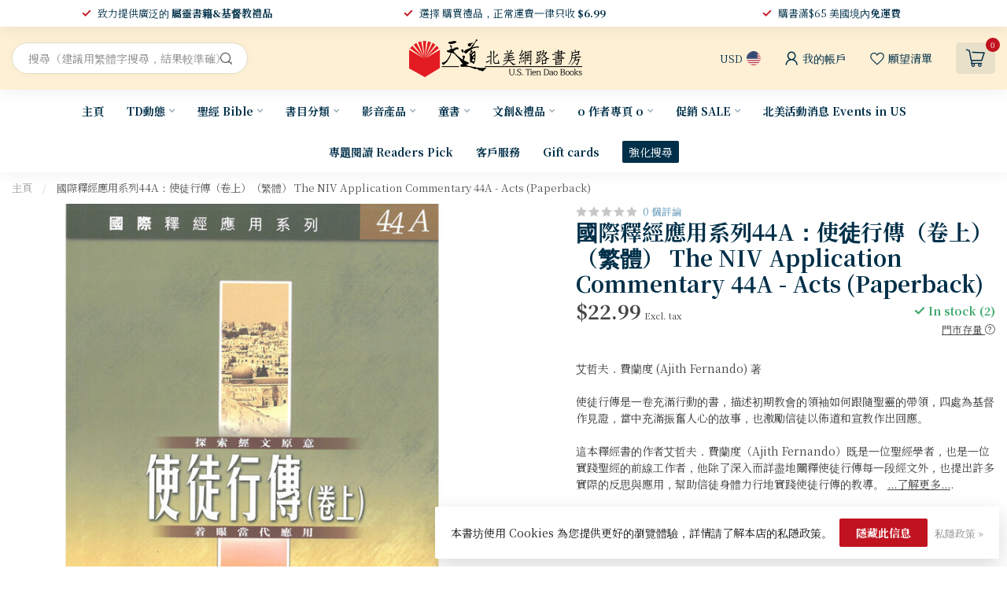

--- FILE ---
content_type: text/html;charset=utf-8
request_url: https://www.ustiendao.com/44a.html?source=facebook
body_size: 54725
content:
<!DOCTYPE html>
<html lang="en-US">
  <head>
<link rel="preconnect" href="https://cdn.shoplightspeed.com">
<link rel="preconnect" href="https://fonts.googleapis.com">
<link rel="preconnect" href="https://fonts.gstatic.com" crossorigin>
<!--

    Theme Proxima | v1.0.0.2504202501_0_629379
    Theme designed and created by Dyvelopment - We are true e-commerce heroes!

    For custom Lightspeed eCom development or design contact us at www.dyvelopment.com

      _____                  _                                  _   
     |  __ \                | |                                | |  
     | |  | |_   ___   _____| | ___  _ __  _ __ ___   ___ _ __ | |_ 
     | |  | | | | \ \ / / _ \ |/ _ \| '_ \| '_ ` _ \ / _ \ '_ \| __|
     | |__| | |_| |\ V /  __/ | (_) | |_) | | | | | |  __/ | | | |_ 
     |_____/ \__, | \_/ \___|_|\___/| .__/|_| |_| |_|\___|_| |_|\__|
              __/ |                 | |                             
             |___/                  |_|                             
-->


<meta charset="utf-8"/>
<!-- [START] 'blocks/head.rain' -->
<!--

  (c) 2008-2026 Lightspeed Netherlands B.V.
  http://www.lightspeedhq.com
  Generated: 18-01-2026 @ 15:01:49

-->
<link rel="canonical" href="https://www.ustiendao.com/44a.html"/>
<link rel="alternate" href="https://www.ustiendao.com/index.rss" type="application/rss+xml" title="新品上架"/>
<link href="https://cdn.shoplightspeed.com/assets/cookielaw.css?2025-02-20" rel="stylesheet" type="text/css"/>
<meta name="robots" content="noodp,noydir"/>
<meta name="google-site-verification" content="gsDxBXHZYtTBRZtbP1NzR5JcXQsWWMWj29TJJjvUVRk"/>
<meta property="og:url" content="https://www.ustiendao.com/44a.html?source=facebook"/>
<meta property="og:site_name" content="天道北美網路書房 U.S. Tien Dao Books"/>
<meta property="og:title" content="國際釋經應用系列44A：使徒行傳（卷上）（繁體） The NIV Application Commentary 44A - Acts (Pa"/>
<meta property="og:description" content="艾哲夫．費蘭度 (Ajith Fernando) 著<br />
<br />
使徒行傳是一卷充滿行動的書，描述初期教會的領袖如何跟隨聖靈的帶領，四處為基督作見證，當中充滿振奮人心的故事，也激勵信徒以佈道和宣教作出回應。<br />
 <br />
這本釋經書的作者艾哲夫．費蘭度（Ajith Fernando）既是一位聖經學者，也是一位實踐聖經的前線工..."/>
<meta property="og:image" content="https://cdn.shoplightspeed.com/shops/629379/files/26742068/chinese-bible-international-44a-the-niv-applicati.jpg"/>
<script>
<script id="mcjs">!function(c,h,i,m,p){m=c.createElement(h),p=c.getElementsByTagName(h)[0],m.async=1,m.src=i,p.parentNode.insertBefore(m,p)}(document,"script","https://chimpstatic.com/mcjs-connected/js/users/c4351807950a498bef8d7c772/fd78460bce4ebc355a3db4c7f.js");</script>
</script>
<script>
/* DyApps Theme Addons config */
if( !window.dyapps ){ window.dyapps = {}; }
window.dyapps.addons = {
 "enabled": true,
 "created_at": "28-10-2025 05:06:44",
 "settings": {
    "matrix_separator": ",",
    "filterGroupSwatches": [],
    "swatchesForCustomFields": [],
    "plan": {
     "can_variant_group": true,
     "can_stockify": true,
     "can_vat_switcher": true,
     "can_age_popup": false,
     "can_custom_qty": false,
     "can_data01_colors": false
    },
    "advancedVariants": {
     "enabled": true,
     "price_in_dropdown": true,
     "stockify_in_dropdown": true,
     "disable_out_of_stock": true,
     "grid_swatches_container_selector": ".dy-collection-grid-swatch-holder",
     "grid_swatches_position": "left",
     "grid_swatches_max_colors": 4,
     "grid_swatches_enabled": true,
     "variant_status_icon": false,
     "display_type": "select",
     "product_swatches_size": "default",
     "live_pricing": true
    },
    "age_popup": {
     "enabled": false,
     "logo_url": "",
     "image_footer_url": "",
     "text": {
                 
        "us": {
         "content": "<h3>Confirm your age<\/h3><p>You must be over the age of 18 to enter this website.<\/p>",
         "content_no": "<h3>Sorry!<\/h3><p>Unfortunately you cannot access this website.<\/p>",
         "button_yes": "I am 18 years or older",
         "button_no": "I am under 18",
        }        }
    },
    "stockify": {
     "enabled": true,
     "stock_trigger_type": "outofstock",
     "optin_policy": false,
     "api": "https://my.dyapps.io/api/public/1c73ebb585/stockify/subscribe",
     "text": {
                 
        "us": {
         "email_placeholder": "\u96fb\u90f5\u5730\u5740",
         "button_trigger": "\u7576\u66f8\u7c4d\u518d\u6709\u5eab\u5b58\u6642\u901a\u77e5\u6211",
         "button_submit": "\u6709\u8ca8\u8acb\u901a\u77e5\uff01",
         "title": "\u7559\u4e0b\u60a8\u7684\u96fb\u5b50\u90f5\u4ef6\u5730\u5740",
         "desc": "\u5f88\u62b1\u6b49\uff0c\u6b64\u5546\u54c1\u76ee\u524d\u7f3a\u8ca8\u3002\u8acb\u5728\u4e0b\u65b9\u7559\u4e0b\u60a8\u7684\u96fb\u5b50\u90f5\u4ef6\u5730\u5740\uff0c\u6211\u5011\u5c07\u5728\u5546\u54c1\u518d\u6b21\u4e0a\u67b6\u6642\u5411\u60a8\u767c\u9001\u96fb\u5b50\u90f5\u4ef6\u901a\u77e5\u3002",
         "bottom_text": "We use your data to send this email. Read more in our <a href=\"\/service\/privacy-policy\/\" target=\"_blank\">privacy policy<\/a>."
        }        }
    },
    "categoryBanners": {
     "enabled": true,
     "mobile_breakpoint": "576px",
     "category_banner": {"2197564":1060,"2197565":1060,"2197566":1060,"2317630":1061,"2317839":1061,"2317845":1061,"2317852":1061,"2317842":1061,"2197560":696,"2197559":1057,"2197556":1058,"2197531":1213,"2197508":1213,"2197499":691,"2197579":691,"2197500":691,"2197605":691,"2197580":691,"2783487":691,"2793138":691,"2793134":691,"2793137":691,"2793130":691,"2793136":691,"2793132":691,"2793131":691,"3311169":691,"2793135":691,"2793129":691,"2783523":691,"2197545":1209,"2197561":749,"2197532":824},
     "banners": {
        
        "691": {
                        
         "us": { "desktop_image_url": "https://www.tiendao.org.hk/store/image/cache/catalog/Banner/2026-27%20%E6%96%B0%E6%B5%B7%E5%A0%B1-2800x600.jpg", "mobile_image_url": "https://www.wwbible.org/content/images/thumbs/0009711_415.jpeg",  "link_url": "https://www.ustiendao.com/td/daily-bible-reading/",  "target": "_blank"}    
        },     
        "696": {
                        
         "us": { "desktop_image_url": "https://cdn.cybassets.com/s/files/9661/ckeditor/pictures/content_322662c7-72b8-401f-b046-e8096394ce5c.png", "mobile_image_url": "https://cdn.cybassets.com/s/files/9661/ckeditor/pictures/content_322662c7-72b8-401f-b046-e8096394ce5c.png",  "link_url": "https://www.ustiendao.com/67418721.html",  "target": "_blank"}    
        },     
        "749": {
                        
         "us": { "desktop_image_url": "https://www.elimbookstore.com.tw/shop_images//Image/20250814174426-1.png", "mobile_image_url": "https://www.elimbookstore.com.tw/shop_images//Image/20250814174426-1.png",  "link_url": "",  "target": "_blank"}    
        },     
        "824": {
                        
         "us": { "desktop_image_url": "https://www.elimbookstore.com.tw/shop_images//Image/20250514184911-1.jpg", "mobile_image_url": "https://www.elimbookstore.com.tw/shop_images//Image/20250514184911-1.jpg",  "link_url": "https://www.ustiendao.com/67652517.html",  "target": "_blank"}    
        },     
        "1057": {
                        
         "us": { "desktop_image_url": "https://shop.campus.org.tw/ReadingBanquet/25.3-4/images/dream_1.png", "mobile_image_url": "https://shop.campus.org.tw/ReadingBanquet/25.3-4/images/dream_1.png",  "link_url": "https://www.ustiendao.com/4-67428574.html",  "target": "_blank"}    
        },     
        "1058": {
                        
         "us": { "desktop_image_url": "https://shop.campus.org.tw/ReadingBanquet/25.3-4/images/outdated_1.png", "mobile_image_url": "https://shop.campus.org.tw/ReadingBanquet/25.3-4/images/outdated_1.png",  "link_url": "https://www.ustiendao.com/67428594.html",  "target": "_blank"}    
        },     
        "1060": {
                        
         "us": { "desktop_image_url": "https://www.bappress.org/frontend/web/uploads/banner/19/image-tc.jpg?1738362090", "mobile_image_url": "https://www.bappress.org/frontend/web/uploads/banner/19/image-tc.jpg?1738362090",  "link_url": "https://www.ustiendao.com/64952984.html",  "target": "_blank"}    
        },     
        "1061": {
                        
         "us": { "desktop_image_url": "https://cdn.shoplightspeed.com/shops/629379/files/68330801/0c7ef5e0-55f0-43cd-8c06-9b9931ac3987.png", "mobile_image_url": "https://cdn.shoplightspeed.com/shops/629379/files/68330801/0c7ef5e0-55f0-43cd-8c06-9b9931ac3987.png",  "link_url": "https://www.ustiendao.com/64885502.html",  "target": "_blank"}    
        },     
        "1209": {
                        
         "us": { "desktop_image_url": "https://graceph.com/wp-content/uploads/2025/05/scimgZFBMXH.webp", "mobile_image_url": "https://graceph.com/wp-content/uploads/2025/05/scimgZFBMXH.webp",  "link_url": "https://www.ustiendao.com/67428641.html",  "target": "_blank"}    
        },     
        "1213": {
                        
         "us": { "desktop_image_url": "https://www.shamardabar.com/upload/adver/1733893871.jpg", "mobile_image_url": "https://www.shamardabar.com/upload/adver/1733893905.jpg",  "link_url": "https://www.ustiendao.com/67448094.html",  "target": "_blank"}    
        }       }
    }
 },
 "swatches": {
 "default": {"is_default": true, "type": "multi", "values": {"background-size": "10px 10px", "background-position": "0 0, 0 5px, 5px -5px, -5px 0px", "background-image": "linear-gradient(45deg, rgba(100,100,100,0.3) 25%, transparent 25%),  linear-gradient(-45deg, rgba(100,100,100,0.3) 25%, transparent 25%),  linear-gradient(45deg, transparent 75%, rgba(100,100,100,0.3) 75%),  linear-gradient(-45deg, transparent 75%, rgba(100,100,100,0.3) 75%)"}} ,   }
};
</script>
<script>
<!-- Google tag (gtag.js) -->
<script async src="https://www.googletagmanager.com/gtag/js?id=GT-MBT7VG9"></script>
<script>
    window.dataLayer = window.dataLayer || [];
    function gtag(){dataLayer.push(arguments);}
    gtag('js', new Date());

    gtag('config', 'GT-MBT7VG9');
</script>
</script>
<script src="https://www.powr.io/powr.js?external-type=lightspeed"></script>
<!--[if lt IE 9]>
<script src="https://cdn.shoplightspeed.com/assets/html5shiv.js?2025-02-20"></script>
<![endif]-->
<!-- [END] 'blocks/head.rain' -->

<title>國際釋經應用系列44A：使徒行傳（卷上）（繁體） The NIV Application Commentary 44A - Acts (Pa - 天道北美網路書房 U.S. Tien Dao Books</title>

<meta name="dyapps-addons-enabled" content="true">
<meta name="dyapps-addons-version" content="2022081001">
<meta name="dyapps-theme-name" content="Proxima">

<meta name="description" content="艾哲夫．費蘭度 (Ajith Fernando) 著<br />
<br />
使徒行傳是一卷充滿行動的書，描述初期教會的領袖如何跟隨聖靈的帶領，四處為基督作見證，當中充滿振奮人心的故事，也激勵信徒以佈道和宣教作出回應。<br />
 <br />
這本釋經書的作者艾哲夫．費蘭度（Ajith Fernando）既是一位聖經學者，也是一位實踐聖經的前線工..." />
<meta name="keywords" content="漢語聖經協會, Chinese, Bible, International, 國際釋經應用系列44A：使徒行傳（卷上）（繁體）, The, NIV, Application, Commentary, 44A, -, Acts, (Paperback), 基督教,聖經,屬靈書籍,基督教書籍,中文書,天道書樓" />

<meta http-equiv="X-UA-Compatible" content="IE=edge">
<meta name="viewport" content="width=device-width, initial-scale=1">

<link rel="shortcut icon" href="https://cdn.shoplightspeed.com/shops/629379/themes/17405/v/946958/assets/favicon.ico?20240422041307" type="image/x-icon" />
<link rel="preload" as="image" href="https://cdn.shoplightspeed.com/shops/629379/themes/17405/v/946960/assets/logo.png?20240422041432">


	<link rel="preload" as="image" href="https://cdn.shoplightspeed.com/shops/629379/files/26742068/650x750x2/44a-the-niv-application-commentary-44a-acts-paperb.jpg">

<script src="https://cdn.shoplightspeed.com/shops/629379/themes/17405/assets/jquery-1-12-4-min.js?20260106054932" defer></script>
<script>if(navigator.userAgent.indexOf("MSIE ") > -1 || navigator.userAgent.indexOf("Trident/") > -1) { document.write('<script src="https://cdn.shoplightspeed.com/shops/629379/themes/17405/assets/intersection-observer-polyfill.js?20260106054932">\x3C/script>') }</script>

<style>/*!
 * Bootstrap Reboot v4.6.1 (https://getbootstrap.com/)
 * Copyright 2011-2021 The Bootstrap Authors
 * Copyright 2011-2021 Twitter, Inc.
 * Licensed under MIT (https://github.com/twbs/bootstrap/blob/main/LICENSE)
 * Forked from Normalize.css, licensed MIT (https://github.com/necolas/normalize.css/blob/master/LICENSE.md)
 */*,*::before,*::after{box-sizing:border-box}html{font-family:sans-serif;line-height:1.15;-webkit-text-size-adjust:100%;-webkit-tap-highlight-color:rgba(0,0,0,0)}article,aside,figcaption,figure,footer,header,hgroup,main,nav,section{display:block}body{margin:0;font-family:-apple-system,BlinkMacSystemFont,"Segoe UI",Roboto,"Helvetica Neue",Arial,"Noto Sans","Liberation Sans",sans-serif,"Apple Color Emoji","Segoe UI Emoji","Segoe UI Symbol","Noto Color Emoji";font-size:1rem;font-weight:400;line-height:1.42857143;color:#212529;text-align:left;background-color:#fff}[tabindex="-1"]:focus:not(:focus-visible){outline:0 !important}hr{box-sizing:content-box;height:0;overflow:visible}h1,h2,h3,h4,h5,h6{margin-top:0;margin-bottom:.5rem}p{margin-top:0;margin-bottom:1rem}abbr[title],abbr[data-original-title]{text-decoration:underline;text-decoration:underline dotted;cursor:help;border-bottom:0;text-decoration-skip-ink:none}address{margin-bottom:1rem;font-style:normal;line-height:inherit}ol,ul,dl{margin-top:0;margin-bottom:1rem}ol ol,ul ul,ol ul,ul ol{margin-bottom:0}dt{font-weight:700}dd{margin-bottom:.5rem;margin-left:0}blockquote{margin:0 0 1rem}b,strong{font-weight:bolder}small{font-size:80%}sub,sup{position:relative;font-size:75%;line-height:0;vertical-align:baseline}sub{bottom:-0.25em}sup{top:-0.5em}a{color:#007bff;text-decoration:none;background-color:transparent}a:hover{color:#0056b3;text-decoration:underline}a:not([href]):not([class]){color:inherit;text-decoration:none}a:not([href]):not([class]):hover{color:inherit;text-decoration:none}pre,code,kbd,samp{font-family:SFMono-Regular,Menlo,Monaco,Consolas,"Liberation Mono","Courier New",monospace;font-size:1em}pre{margin-top:0;margin-bottom:1rem;overflow:auto;-ms-overflow-style:scrollbar}figure{margin:0 0 1rem}img{vertical-align:middle;border-style:none}svg{overflow:hidden;vertical-align:middle}table{border-collapse:collapse}caption{padding-top:.75rem;padding-bottom:.75rem;color:#6c757d;text-align:left;caption-side:bottom}th{text-align:inherit;text-align:-webkit-match-parent}label{display:inline-block;margin-bottom:.5rem}button{border-radius:0}button:focus:not(:focus-visible){outline:0}input,button,select,optgroup,textarea{margin:0;font-family:inherit;font-size:inherit;line-height:inherit}button,input{overflow:visible}button,select{text-transform:none}[role=button]{cursor:pointer}select{word-wrap:normal}button,[type=button],[type=reset],[type=submit]{-webkit-appearance:button}button:not(:disabled),[type=button]:not(:disabled),[type=reset]:not(:disabled),[type=submit]:not(:disabled){cursor:pointer}button::-moz-focus-inner,[type=button]::-moz-focus-inner,[type=reset]::-moz-focus-inner,[type=submit]::-moz-focus-inner{padding:0;border-style:none}input[type=radio],input[type=checkbox]{box-sizing:border-box;padding:0}textarea{overflow:auto;resize:vertical}fieldset{min-width:0;padding:0;margin:0;border:0}legend{display:block;width:100%;max-width:100%;padding:0;margin-bottom:.5rem;font-size:1.5rem;line-height:inherit;color:inherit;white-space:normal}progress{vertical-align:baseline}[type=number]::-webkit-inner-spin-button,[type=number]::-webkit-outer-spin-button{height:auto}[type=search]{outline-offset:-2px;-webkit-appearance:none}[type=search]::-webkit-search-decoration{-webkit-appearance:none}::-webkit-file-upload-button{font:inherit;-webkit-appearance:button}output{display:inline-block}summary{display:list-item;cursor:pointer}template{display:none}[hidden]{display:none !important}/*!
 * Bootstrap Grid v4.6.1 (https://getbootstrap.com/)
 * Copyright 2011-2021 The Bootstrap Authors
 * Copyright 2011-2021 Twitter, Inc.
 * Licensed under MIT (https://github.com/twbs/bootstrap/blob/main/LICENSE)
 */html{box-sizing:border-box;-ms-overflow-style:scrollbar}*,*::before,*::after{box-sizing:inherit}.container,.container-fluid,.container-xl,.container-lg,.container-md,.container-sm{width:100%;padding-right:15px;padding-left:15px;margin-right:auto;margin-left:auto}@media(min-width: 576px){.container-sm,.container{max-width:540px}}@media(min-width: 768px){.container-md,.container-sm,.container{max-width:720px}}@media(min-width: 992px){.container-lg,.container-md,.container-sm,.container{max-width:960px}}@media(min-width: 1200px){.container-xl,.container-lg,.container-md,.container-sm,.container{max-width:1140px}}.row{display:flex;flex-wrap:wrap;margin-right:-15px;margin-left:-15px}.no-gutters{margin-right:0;margin-left:0}.no-gutters>.col,.no-gutters>[class*=col-]{padding-right:0;padding-left:0}.col-xl,.col-xl-auto,.col-xl-12,.col-xl-11,.col-xl-10,.col-xl-9,.col-xl-8,.col-xl-7,.col-xl-6,.col-xl-5,.col-xl-4,.col-xl-3,.col-xl-2,.col-xl-1,.col-lg,.col-lg-auto,.col-lg-12,.col-lg-11,.col-lg-10,.col-lg-9,.col-lg-8,.col-lg-7,.col-lg-6,.col-lg-5,.col-lg-4,.col-lg-3,.col-lg-2,.col-lg-1,.col-md,.col-md-auto,.col-md-12,.col-md-11,.col-md-10,.col-md-9,.col-md-8,.col-md-7,.col-md-6,.col-md-5,.col-md-4,.col-md-3,.col-md-2,.col-md-1,.col-sm,.col-sm-auto,.col-sm-12,.col-sm-11,.col-sm-10,.col-sm-9,.col-sm-8,.col-sm-7,.col-sm-6,.col-sm-5,.col-sm-4,.col-sm-3,.col-sm-2,.col-sm-1,.col,.col-auto,.col-12,.col-11,.col-10,.col-9,.col-8,.col-7,.col-6,.col-5,.col-4,.col-3,.col-2,.col-1{position:relative;width:100%;padding-right:15px;padding-left:15px}.col{flex-basis:0;flex-grow:1;max-width:100%}.row-cols-1>*{flex:0 0 100%;max-width:100%}.row-cols-2>*{flex:0 0 50%;max-width:50%}.row-cols-3>*{flex:0 0 33.3333333333%;max-width:33.3333333333%}.row-cols-4>*{flex:0 0 25%;max-width:25%}.row-cols-5>*{flex:0 0 20%;max-width:20%}.row-cols-6>*{flex:0 0 16.6666666667%;max-width:16.6666666667%}.col-auto{flex:0 0 auto;width:auto;max-width:100%}.col-1{flex:0 0 8.33333333%;max-width:8.33333333%}.col-2{flex:0 0 16.66666667%;max-width:16.66666667%}.col-3{flex:0 0 25%;max-width:25%}.col-4{flex:0 0 33.33333333%;max-width:33.33333333%}.col-5{flex:0 0 41.66666667%;max-width:41.66666667%}.col-6{flex:0 0 50%;max-width:50%}.col-7{flex:0 0 58.33333333%;max-width:58.33333333%}.col-8{flex:0 0 66.66666667%;max-width:66.66666667%}.col-9{flex:0 0 75%;max-width:75%}.col-10{flex:0 0 83.33333333%;max-width:83.33333333%}.col-11{flex:0 0 91.66666667%;max-width:91.66666667%}.col-12{flex:0 0 100%;max-width:100%}.order-first{order:-1}.order-last{order:13}.order-0{order:0}.order-1{order:1}.order-2{order:2}.order-3{order:3}.order-4{order:4}.order-5{order:5}.order-6{order:6}.order-7{order:7}.order-8{order:8}.order-9{order:9}.order-10{order:10}.order-11{order:11}.order-12{order:12}.offset-1{margin-left:8.33333333%}.offset-2{margin-left:16.66666667%}.offset-3{margin-left:25%}.offset-4{margin-left:33.33333333%}.offset-5{margin-left:41.66666667%}.offset-6{margin-left:50%}.offset-7{margin-left:58.33333333%}.offset-8{margin-left:66.66666667%}.offset-9{margin-left:75%}.offset-10{margin-left:83.33333333%}.offset-11{margin-left:91.66666667%}@media(min-width: 576px){.col-sm{flex-basis:0;flex-grow:1;max-width:100%}.row-cols-sm-1>*{flex:0 0 100%;max-width:100%}.row-cols-sm-2>*{flex:0 0 50%;max-width:50%}.row-cols-sm-3>*{flex:0 0 33.3333333333%;max-width:33.3333333333%}.row-cols-sm-4>*{flex:0 0 25%;max-width:25%}.row-cols-sm-5>*{flex:0 0 20%;max-width:20%}.row-cols-sm-6>*{flex:0 0 16.6666666667%;max-width:16.6666666667%}.col-sm-auto{flex:0 0 auto;width:auto;max-width:100%}.col-sm-1{flex:0 0 8.33333333%;max-width:8.33333333%}.col-sm-2{flex:0 0 16.66666667%;max-width:16.66666667%}.col-sm-3{flex:0 0 25%;max-width:25%}.col-sm-4{flex:0 0 33.33333333%;max-width:33.33333333%}.col-sm-5{flex:0 0 41.66666667%;max-width:41.66666667%}.col-sm-6{flex:0 0 50%;max-width:50%}.col-sm-7{flex:0 0 58.33333333%;max-width:58.33333333%}.col-sm-8{flex:0 0 66.66666667%;max-width:66.66666667%}.col-sm-9{flex:0 0 75%;max-width:75%}.col-sm-10{flex:0 0 83.33333333%;max-width:83.33333333%}.col-sm-11{flex:0 0 91.66666667%;max-width:91.66666667%}.col-sm-12{flex:0 0 100%;max-width:100%}.order-sm-first{order:-1}.order-sm-last{order:13}.order-sm-0{order:0}.order-sm-1{order:1}.order-sm-2{order:2}.order-sm-3{order:3}.order-sm-4{order:4}.order-sm-5{order:5}.order-sm-6{order:6}.order-sm-7{order:7}.order-sm-8{order:8}.order-sm-9{order:9}.order-sm-10{order:10}.order-sm-11{order:11}.order-sm-12{order:12}.offset-sm-0{margin-left:0}.offset-sm-1{margin-left:8.33333333%}.offset-sm-2{margin-left:16.66666667%}.offset-sm-3{margin-left:25%}.offset-sm-4{margin-left:33.33333333%}.offset-sm-5{margin-left:41.66666667%}.offset-sm-6{margin-left:50%}.offset-sm-7{margin-left:58.33333333%}.offset-sm-8{margin-left:66.66666667%}.offset-sm-9{margin-left:75%}.offset-sm-10{margin-left:83.33333333%}.offset-sm-11{margin-left:91.66666667%}}@media(min-width: 768px){.col-md{flex-basis:0;flex-grow:1;max-width:100%}.row-cols-md-1>*{flex:0 0 100%;max-width:100%}.row-cols-md-2>*{flex:0 0 50%;max-width:50%}.row-cols-md-3>*{flex:0 0 33.3333333333%;max-width:33.3333333333%}.row-cols-md-4>*{flex:0 0 25%;max-width:25%}.row-cols-md-5>*{flex:0 0 20%;max-width:20%}.row-cols-md-6>*{flex:0 0 16.6666666667%;max-width:16.6666666667%}.col-md-auto{flex:0 0 auto;width:auto;max-width:100%}.col-md-1{flex:0 0 8.33333333%;max-width:8.33333333%}.col-md-2{flex:0 0 16.66666667%;max-width:16.66666667%}.col-md-3{flex:0 0 25%;max-width:25%}.col-md-4{flex:0 0 33.33333333%;max-width:33.33333333%}.col-md-5{flex:0 0 41.66666667%;max-width:41.66666667%}.col-md-6{flex:0 0 50%;max-width:50%}.col-md-7{flex:0 0 58.33333333%;max-width:58.33333333%}.col-md-8{flex:0 0 66.66666667%;max-width:66.66666667%}.col-md-9{flex:0 0 75%;max-width:75%}.col-md-10{flex:0 0 83.33333333%;max-width:83.33333333%}.col-md-11{flex:0 0 91.66666667%;max-width:91.66666667%}.col-md-12{flex:0 0 100%;max-width:100%}.order-md-first{order:-1}.order-md-last{order:13}.order-md-0{order:0}.order-md-1{order:1}.order-md-2{order:2}.order-md-3{order:3}.order-md-4{order:4}.order-md-5{order:5}.order-md-6{order:6}.order-md-7{order:7}.order-md-8{order:8}.order-md-9{order:9}.order-md-10{order:10}.order-md-11{order:11}.order-md-12{order:12}.offset-md-0{margin-left:0}.offset-md-1{margin-left:8.33333333%}.offset-md-2{margin-left:16.66666667%}.offset-md-3{margin-left:25%}.offset-md-4{margin-left:33.33333333%}.offset-md-5{margin-left:41.66666667%}.offset-md-6{margin-left:50%}.offset-md-7{margin-left:58.33333333%}.offset-md-8{margin-left:66.66666667%}.offset-md-9{margin-left:75%}.offset-md-10{margin-left:83.33333333%}.offset-md-11{margin-left:91.66666667%}}@media(min-width: 992px){.col-lg{flex-basis:0;flex-grow:1;max-width:100%}.row-cols-lg-1>*{flex:0 0 100%;max-width:100%}.row-cols-lg-2>*{flex:0 0 50%;max-width:50%}.row-cols-lg-3>*{flex:0 0 33.3333333333%;max-width:33.3333333333%}.row-cols-lg-4>*{flex:0 0 25%;max-width:25%}.row-cols-lg-5>*{flex:0 0 20%;max-width:20%}.row-cols-lg-6>*{flex:0 0 16.6666666667%;max-width:16.6666666667%}.col-lg-auto{flex:0 0 auto;width:auto;max-width:100%}.col-lg-1{flex:0 0 8.33333333%;max-width:8.33333333%}.col-lg-2{flex:0 0 16.66666667%;max-width:16.66666667%}.col-lg-3{flex:0 0 25%;max-width:25%}.col-lg-4{flex:0 0 33.33333333%;max-width:33.33333333%}.col-lg-5{flex:0 0 41.66666667%;max-width:41.66666667%}.col-lg-6{flex:0 0 50%;max-width:50%}.col-lg-7{flex:0 0 58.33333333%;max-width:58.33333333%}.col-lg-8{flex:0 0 66.66666667%;max-width:66.66666667%}.col-lg-9{flex:0 0 75%;max-width:75%}.col-lg-10{flex:0 0 83.33333333%;max-width:83.33333333%}.col-lg-11{flex:0 0 91.66666667%;max-width:91.66666667%}.col-lg-12{flex:0 0 100%;max-width:100%}.order-lg-first{order:-1}.order-lg-last{order:13}.order-lg-0{order:0}.order-lg-1{order:1}.order-lg-2{order:2}.order-lg-3{order:3}.order-lg-4{order:4}.order-lg-5{order:5}.order-lg-6{order:6}.order-lg-7{order:7}.order-lg-8{order:8}.order-lg-9{order:9}.order-lg-10{order:10}.order-lg-11{order:11}.order-lg-12{order:12}.offset-lg-0{margin-left:0}.offset-lg-1{margin-left:8.33333333%}.offset-lg-2{margin-left:16.66666667%}.offset-lg-3{margin-left:25%}.offset-lg-4{margin-left:33.33333333%}.offset-lg-5{margin-left:41.66666667%}.offset-lg-6{margin-left:50%}.offset-lg-7{margin-left:58.33333333%}.offset-lg-8{margin-left:66.66666667%}.offset-lg-9{margin-left:75%}.offset-lg-10{margin-left:83.33333333%}.offset-lg-11{margin-left:91.66666667%}}@media(min-width: 1200px){.col-xl{flex-basis:0;flex-grow:1;max-width:100%}.row-cols-xl-1>*{flex:0 0 100%;max-width:100%}.row-cols-xl-2>*{flex:0 0 50%;max-width:50%}.row-cols-xl-3>*{flex:0 0 33.3333333333%;max-width:33.3333333333%}.row-cols-xl-4>*{flex:0 0 25%;max-width:25%}.row-cols-xl-5>*{flex:0 0 20%;max-width:20%}.row-cols-xl-6>*{flex:0 0 16.6666666667%;max-width:16.6666666667%}.col-xl-auto{flex:0 0 auto;width:auto;max-width:100%}.col-xl-1{flex:0 0 8.33333333%;max-width:8.33333333%}.col-xl-2{flex:0 0 16.66666667%;max-width:16.66666667%}.col-xl-3{flex:0 0 25%;max-width:25%}.col-xl-4{flex:0 0 33.33333333%;max-width:33.33333333%}.col-xl-5{flex:0 0 41.66666667%;max-width:41.66666667%}.col-xl-6{flex:0 0 50%;max-width:50%}.col-xl-7{flex:0 0 58.33333333%;max-width:58.33333333%}.col-xl-8{flex:0 0 66.66666667%;max-width:66.66666667%}.col-xl-9{flex:0 0 75%;max-width:75%}.col-xl-10{flex:0 0 83.33333333%;max-width:83.33333333%}.col-xl-11{flex:0 0 91.66666667%;max-width:91.66666667%}.col-xl-12{flex:0 0 100%;max-width:100%}.order-xl-first{order:-1}.order-xl-last{order:13}.order-xl-0{order:0}.order-xl-1{order:1}.order-xl-2{order:2}.order-xl-3{order:3}.order-xl-4{order:4}.order-xl-5{order:5}.order-xl-6{order:6}.order-xl-7{order:7}.order-xl-8{order:8}.order-xl-9{order:9}.order-xl-10{order:10}.order-xl-11{order:11}.order-xl-12{order:12}.offset-xl-0{margin-left:0}.offset-xl-1{margin-left:8.33333333%}.offset-xl-2{margin-left:16.66666667%}.offset-xl-3{margin-left:25%}.offset-xl-4{margin-left:33.33333333%}.offset-xl-5{margin-left:41.66666667%}.offset-xl-6{margin-left:50%}.offset-xl-7{margin-left:58.33333333%}.offset-xl-8{margin-left:66.66666667%}.offset-xl-9{margin-left:75%}.offset-xl-10{margin-left:83.33333333%}.offset-xl-11{margin-left:91.66666667%}}.d-none{display:none !important}.d-inline{display:inline !important}.d-inline-block{display:inline-block !important}.d-block{display:block !important}.d-table{display:table !important}.d-table-row{display:table-row !important}.d-table-cell{display:table-cell !important}.d-flex{display:flex !important}.d-inline-flex{display:inline-flex !important}@media(min-width: 576px){.d-sm-none{display:none !important}.d-sm-inline{display:inline !important}.d-sm-inline-block{display:inline-block !important}.d-sm-block{display:block !important}.d-sm-table{display:table !important}.d-sm-table-row{display:table-row !important}.d-sm-table-cell{display:table-cell !important}.d-sm-flex{display:flex !important}.d-sm-inline-flex{display:inline-flex !important}}@media(min-width: 768px){.d-md-none{display:none !important}.d-md-inline{display:inline !important}.d-md-inline-block{display:inline-block !important}.d-md-block{display:block !important}.d-md-table{display:table !important}.d-md-table-row{display:table-row !important}.d-md-table-cell{display:table-cell !important}.d-md-flex{display:flex !important}.d-md-inline-flex{display:inline-flex !important}}@media(min-width: 992px){.d-lg-none{display:none !important}.d-lg-inline{display:inline !important}.d-lg-inline-block{display:inline-block !important}.d-lg-block{display:block !important}.d-lg-table{display:table !important}.d-lg-table-row{display:table-row !important}.d-lg-table-cell{display:table-cell !important}.d-lg-flex{display:flex !important}.d-lg-inline-flex{display:inline-flex !important}}@media(min-width: 1200px){.d-xl-none{display:none !important}.d-xl-inline{display:inline !important}.d-xl-inline-block{display:inline-block !important}.d-xl-block{display:block !important}.d-xl-table{display:table !important}.d-xl-table-row{display:table-row !important}.d-xl-table-cell{display:table-cell !important}.d-xl-flex{display:flex !important}.d-xl-inline-flex{display:inline-flex !important}}@media print{.d-print-none{display:none !important}.d-print-inline{display:inline !important}.d-print-inline-block{display:inline-block !important}.d-print-block{display:block !important}.d-print-table{display:table !important}.d-print-table-row{display:table-row !important}.d-print-table-cell{display:table-cell !important}.d-print-flex{display:flex !important}.d-print-inline-flex{display:inline-flex !important}}.flex-row{flex-direction:row !important}.flex-column{flex-direction:column !important}.flex-row-reverse{flex-direction:row-reverse !important}.flex-column-reverse{flex-direction:column-reverse !important}.flex-wrap{flex-wrap:wrap !important}.flex-nowrap{flex-wrap:nowrap !important}.flex-wrap-reverse{flex-wrap:wrap-reverse !important}.flex-fill{flex:1 1 auto !important}.flex-grow-0{flex-grow:0 !important}.flex-grow-1{flex-grow:1 !important}.flex-shrink-0{flex-shrink:0 !important}.flex-shrink-1{flex-shrink:1 !important}.justify-content-start{justify-content:flex-start !important}.justify-content-end{justify-content:flex-end !important}.justify-content-center{justify-content:center !important}.justify-content-between{justify-content:space-between !important}.justify-content-around{justify-content:space-around !important}.align-items-start{align-items:flex-start !important}.align-items-end{align-items:flex-end !important}.align-items-center{align-items:center !important}.align-items-baseline{align-items:baseline !important}.align-items-stretch{align-items:stretch !important}.align-content-start{align-content:flex-start !important}.align-content-end{align-content:flex-end !important}.align-content-center{align-content:center !important}.align-content-between{align-content:space-between !important}.align-content-around{align-content:space-around !important}.align-content-stretch{align-content:stretch !important}.align-self-auto{align-self:auto !important}.align-self-start{align-self:flex-start !important}.align-self-end{align-self:flex-end !important}.align-self-center{align-self:center !important}.align-self-baseline{align-self:baseline !important}.align-self-stretch{align-self:stretch !important}@media(min-width: 576px){.flex-sm-row{flex-direction:row !important}.flex-sm-column{flex-direction:column !important}.flex-sm-row-reverse{flex-direction:row-reverse !important}.flex-sm-column-reverse{flex-direction:column-reverse !important}.flex-sm-wrap{flex-wrap:wrap !important}.flex-sm-nowrap{flex-wrap:nowrap !important}.flex-sm-wrap-reverse{flex-wrap:wrap-reverse !important}.flex-sm-fill{flex:1 1 auto !important}.flex-sm-grow-0{flex-grow:0 !important}.flex-sm-grow-1{flex-grow:1 !important}.flex-sm-shrink-0{flex-shrink:0 !important}.flex-sm-shrink-1{flex-shrink:1 !important}.justify-content-sm-start{justify-content:flex-start !important}.justify-content-sm-end{justify-content:flex-end !important}.justify-content-sm-center{justify-content:center !important}.justify-content-sm-between{justify-content:space-between !important}.justify-content-sm-around{justify-content:space-around !important}.align-items-sm-start{align-items:flex-start !important}.align-items-sm-end{align-items:flex-end !important}.align-items-sm-center{align-items:center !important}.align-items-sm-baseline{align-items:baseline !important}.align-items-sm-stretch{align-items:stretch !important}.align-content-sm-start{align-content:flex-start !important}.align-content-sm-end{align-content:flex-end !important}.align-content-sm-center{align-content:center !important}.align-content-sm-between{align-content:space-between !important}.align-content-sm-around{align-content:space-around !important}.align-content-sm-stretch{align-content:stretch !important}.align-self-sm-auto{align-self:auto !important}.align-self-sm-start{align-self:flex-start !important}.align-self-sm-end{align-self:flex-end !important}.align-self-sm-center{align-self:center !important}.align-self-sm-baseline{align-self:baseline !important}.align-self-sm-stretch{align-self:stretch !important}}@media(min-width: 768px){.flex-md-row{flex-direction:row !important}.flex-md-column{flex-direction:column !important}.flex-md-row-reverse{flex-direction:row-reverse !important}.flex-md-column-reverse{flex-direction:column-reverse !important}.flex-md-wrap{flex-wrap:wrap !important}.flex-md-nowrap{flex-wrap:nowrap !important}.flex-md-wrap-reverse{flex-wrap:wrap-reverse !important}.flex-md-fill{flex:1 1 auto !important}.flex-md-grow-0{flex-grow:0 !important}.flex-md-grow-1{flex-grow:1 !important}.flex-md-shrink-0{flex-shrink:0 !important}.flex-md-shrink-1{flex-shrink:1 !important}.justify-content-md-start{justify-content:flex-start !important}.justify-content-md-end{justify-content:flex-end !important}.justify-content-md-center{justify-content:center !important}.justify-content-md-between{justify-content:space-between !important}.justify-content-md-around{justify-content:space-around !important}.align-items-md-start{align-items:flex-start !important}.align-items-md-end{align-items:flex-end !important}.align-items-md-center{align-items:center !important}.align-items-md-baseline{align-items:baseline !important}.align-items-md-stretch{align-items:stretch !important}.align-content-md-start{align-content:flex-start !important}.align-content-md-end{align-content:flex-end !important}.align-content-md-center{align-content:center !important}.align-content-md-between{align-content:space-between !important}.align-content-md-around{align-content:space-around !important}.align-content-md-stretch{align-content:stretch !important}.align-self-md-auto{align-self:auto !important}.align-self-md-start{align-self:flex-start !important}.align-self-md-end{align-self:flex-end !important}.align-self-md-center{align-self:center !important}.align-self-md-baseline{align-self:baseline !important}.align-self-md-stretch{align-self:stretch !important}}@media(min-width: 992px){.flex-lg-row{flex-direction:row !important}.flex-lg-column{flex-direction:column !important}.flex-lg-row-reverse{flex-direction:row-reverse !important}.flex-lg-column-reverse{flex-direction:column-reverse !important}.flex-lg-wrap{flex-wrap:wrap !important}.flex-lg-nowrap{flex-wrap:nowrap !important}.flex-lg-wrap-reverse{flex-wrap:wrap-reverse !important}.flex-lg-fill{flex:1 1 auto !important}.flex-lg-grow-0{flex-grow:0 !important}.flex-lg-grow-1{flex-grow:1 !important}.flex-lg-shrink-0{flex-shrink:0 !important}.flex-lg-shrink-1{flex-shrink:1 !important}.justify-content-lg-start{justify-content:flex-start !important}.justify-content-lg-end{justify-content:flex-end !important}.justify-content-lg-center{justify-content:center !important}.justify-content-lg-between{justify-content:space-between !important}.justify-content-lg-around{justify-content:space-around !important}.align-items-lg-start{align-items:flex-start !important}.align-items-lg-end{align-items:flex-end !important}.align-items-lg-center{align-items:center !important}.align-items-lg-baseline{align-items:baseline !important}.align-items-lg-stretch{align-items:stretch !important}.align-content-lg-start{align-content:flex-start !important}.align-content-lg-end{align-content:flex-end !important}.align-content-lg-center{align-content:center !important}.align-content-lg-between{align-content:space-between !important}.align-content-lg-around{align-content:space-around !important}.align-content-lg-stretch{align-content:stretch !important}.align-self-lg-auto{align-self:auto !important}.align-self-lg-start{align-self:flex-start !important}.align-self-lg-end{align-self:flex-end !important}.align-self-lg-center{align-self:center !important}.align-self-lg-baseline{align-self:baseline !important}.align-self-lg-stretch{align-self:stretch !important}}@media(min-width: 1200px){.flex-xl-row{flex-direction:row !important}.flex-xl-column{flex-direction:column !important}.flex-xl-row-reverse{flex-direction:row-reverse !important}.flex-xl-column-reverse{flex-direction:column-reverse !important}.flex-xl-wrap{flex-wrap:wrap !important}.flex-xl-nowrap{flex-wrap:nowrap !important}.flex-xl-wrap-reverse{flex-wrap:wrap-reverse !important}.flex-xl-fill{flex:1 1 auto !important}.flex-xl-grow-0{flex-grow:0 !important}.flex-xl-grow-1{flex-grow:1 !important}.flex-xl-shrink-0{flex-shrink:0 !important}.flex-xl-shrink-1{flex-shrink:1 !important}.justify-content-xl-start{justify-content:flex-start !important}.justify-content-xl-end{justify-content:flex-end !important}.justify-content-xl-center{justify-content:center !important}.justify-content-xl-between{justify-content:space-between !important}.justify-content-xl-around{justify-content:space-around !important}.align-items-xl-start{align-items:flex-start !important}.align-items-xl-end{align-items:flex-end !important}.align-items-xl-center{align-items:center !important}.align-items-xl-baseline{align-items:baseline !important}.align-items-xl-stretch{align-items:stretch !important}.align-content-xl-start{align-content:flex-start !important}.align-content-xl-end{align-content:flex-end !important}.align-content-xl-center{align-content:center !important}.align-content-xl-between{align-content:space-between !important}.align-content-xl-around{align-content:space-around !important}.align-content-xl-stretch{align-content:stretch !important}.align-self-xl-auto{align-self:auto !important}.align-self-xl-start{align-self:flex-start !important}.align-self-xl-end{align-self:flex-end !important}.align-self-xl-center{align-self:center !important}.align-self-xl-baseline{align-self:baseline !important}.align-self-xl-stretch{align-self:stretch !important}}.m-0{margin:0 !important}.mt-0,.my-0{margin-top:0 !important}.mr-0,.mx-0{margin-right:0 !important}.mb-0,.my-0{margin-bottom:0 !important}.ml-0,.mx-0{margin-left:0 !important}.m-1{margin:5px !important}.mt-1,.my-1{margin-top:5px !important}.mr-1,.mx-1{margin-right:5px !important}.mb-1,.my-1{margin-bottom:5px !important}.ml-1,.mx-1{margin-left:5px !important}.m-2{margin:10px !important}.mt-2,.my-2{margin-top:10px !important}.mr-2,.mx-2{margin-right:10px !important}.mb-2,.my-2{margin-bottom:10px !important}.ml-2,.mx-2{margin-left:10px !important}.m-3{margin:15px !important}.mt-3,.my-3{margin-top:15px !important}.mr-3,.mx-3{margin-right:15px !important}.mb-3,.my-3{margin-bottom:15px !important}.ml-3,.mx-3{margin-left:15px !important}.m-4{margin:30px !important}.mt-4,.my-4{margin-top:30px !important}.mr-4,.mx-4{margin-right:30px !important}.mb-4,.my-4{margin-bottom:30px !important}.ml-4,.mx-4{margin-left:30px !important}.m-5{margin:50px !important}.mt-5,.my-5{margin-top:50px !important}.mr-5,.mx-5{margin-right:50px !important}.mb-5,.my-5{margin-bottom:50px !important}.ml-5,.mx-5{margin-left:50px !important}.m-6{margin:80px !important}.mt-6,.my-6{margin-top:80px !important}.mr-6,.mx-6{margin-right:80px !important}.mb-6,.my-6{margin-bottom:80px !important}.ml-6,.mx-6{margin-left:80px !important}.p-0{padding:0 !important}.pt-0,.py-0{padding-top:0 !important}.pr-0,.px-0{padding-right:0 !important}.pb-0,.py-0{padding-bottom:0 !important}.pl-0,.px-0{padding-left:0 !important}.p-1{padding:5px !important}.pt-1,.py-1{padding-top:5px !important}.pr-1,.px-1{padding-right:5px !important}.pb-1,.py-1{padding-bottom:5px !important}.pl-1,.px-1{padding-left:5px !important}.p-2{padding:10px !important}.pt-2,.py-2{padding-top:10px !important}.pr-2,.px-2{padding-right:10px !important}.pb-2,.py-2{padding-bottom:10px !important}.pl-2,.px-2{padding-left:10px !important}.p-3{padding:15px !important}.pt-3,.py-3{padding-top:15px !important}.pr-3,.px-3{padding-right:15px !important}.pb-3,.py-3{padding-bottom:15px !important}.pl-3,.px-3{padding-left:15px !important}.p-4{padding:30px !important}.pt-4,.py-4{padding-top:30px !important}.pr-4,.px-4{padding-right:30px !important}.pb-4,.py-4{padding-bottom:30px !important}.pl-4,.px-4{padding-left:30px !important}.p-5{padding:50px !important}.pt-5,.py-5{padding-top:50px !important}.pr-5,.px-5{padding-right:50px !important}.pb-5,.py-5{padding-bottom:50px !important}.pl-5,.px-5{padding-left:50px !important}.p-6{padding:80px !important}.pt-6,.py-6{padding-top:80px !important}.pr-6,.px-6{padding-right:80px !important}.pb-6,.py-6{padding-bottom:80px !important}.pl-6,.px-6{padding-left:80px !important}.m-n1{margin:-5px !important}.mt-n1,.my-n1{margin-top:-5px !important}.mr-n1,.mx-n1{margin-right:-5px !important}.mb-n1,.my-n1{margin-bottom:-5px !important}.ml-n1,.mx-n1{margin-left:-5px !important}.m-n2{margin:-10px !important}.mt-n2,.my-n2{margin-top:-10px !important}.mr-n2,.mx-n2{margin-right:-10px !important}.mb-n2,.my-n2{margin-bottom:-10px !important}.ml-n2,.mx-n2{margin-left:-10px !important}.m-n3{margin:-15px !important}.mt-n3,.my-n3{margin-top:-15px !important}.mr-n3,.mx-n3{margin-right:-15px !important}.mb-n3,.my-n3{margin-bottom:-15px !important}.ml-n3,.mx-n3{margin-left:-15px !important}.m-n4{margin:-30px !important}.mt-n4,.my-n4{margin-top:-30px !important}.mr-n4,.mx-n4{margin-right:-30px !important}.mb-n4,.my-n4{margin-bottom:-30px !important}.ml-n4,.mx-n4{margin-left:-30px !important}.m-n5{margin:-50px !important}.mt-n5,.my-n5{margin-top:-50px !important}.mr-n5,.mx-n5{margin-right:-50px !important}.mb-n5,.my-n5{margin-bottom:-50px !important}.ml-n5,.mx-n5{margin-left:-50px !important}.m-n6{margin:-80px !important}.mt-n6,.my-n6{margin-top:-80px !important}.mr-n6,.mx-n6{margin-right:-80px !important}.mb-n6,.my-n6{margin-bottom:-80px !important}.ml-n6,.mx-n6{margin-left:-80px !important}.m-auto{margin:auto !important}.mt-auto,.my-auto{margin-top:auto !important}.mr-auto,.mx-auto{margin-right:auto !important}.mb-auto,.my-auto{margin-bottom:auto !important}.ml-auto,.mx-auto{margin-left:auto !important}@media(min-width: 576px){.m-sm-0{margin:0 !important}.mt-sm-0,.my-sm-0{margin-top:0 !important}.mr-sm-0,.mx-sm-0{margin-right:0 !important}.mb-sm-0,.my-sm-0{margin-bottom:0 !important}.ml-sm-0,.mx-sm-0{margin-left:0 !important}.m-sm-1{margin:5px !important}.mt-sm-1,.my-sm-1{margin-top:5px !important}.mr-sm-1,.mx-sm-1{margin-right:5px !important}.mb-sm-1,.my-sm-1{margin-bottom:5px !important}.ml-sm-1,.mx-sm-1{margin-left:5px !important}.m-sm-2{margin:10px !important}.mt-sm-2,.my-sm-2{margin-top:10px !important}.mr-sm-2,.mx-sm-2{margin-right:10px !important}.mb-sm-2,.my-sm-2{margin-bottom:10px !important}.ml-sm-2,.mx-sm-2{margin-left:10px !important}.m-sm-3{margin:15px !important}.mt-sm-3,.my-sm-3{margin-top:15px !important}.mr-sm-3,.mx-sm-3{margin-right:15px !important}.mb-sm-3,.my-sm-3{margin-bottom:15px !important}.ml-sm-3,.mx-sm-3{margin-left:15px !important}.m-sm-4{margin:30px !important}.mt-sm-4,.my-sm-4{margin-top:30px !important}.mr-sm-4,.mx-sm-4{margin-right:30px !important}.mb-sm-4,.my-sm-4{margin-bottom:30px !important}.ml-sm-4,.mx-sm-4{margin-left:30px !important}.m-sm-5{margin:50px !important}.mt-sm-5,.my-sm-5{margin-top:50px !important}.mr-sm-5,.mx-sm-5{margin-right:50px !important}.mb-sm-5,.my-sm-5{margin-bottom:50px !important}.ml-sm-5,.mx-sm-5{margin-left:50px !important}.m-sm-6{margin:80px !important}.mt-sm-6,.my-sm-6{margin-top:80px !important}.mr-sm-6,.mx-sm-6{margin-right:80px !important}.mb-sm-6,.my-sm-6{margin-bottom:80px !important}.ml-sm-6,.mx-sm-6{margin-left:80px !important}.p-sm-0{padding:0 !important}.pt-sm-0,.py-sm-0{padding-top:0 !important}.pr-sm-0,.px-sm-0{padding-right:0 !important}.pb-sm-0,.py-sm-0{padding-bottom:0 !important}.pl-sm-0,.px-sm-0{padding-left:0 !important}.p-sm-1{padding:5px !important}.pt-sm-1,.py-sm-1{padding-top:5px !important}.pr-sm-1,.px-sm-1{padding-right:5px !important}.pb-sm-1,.py-sm-1{padding-bottom:5px !important}.pl-sm-1,.px-sm-1{padding-left:5px !important}.p-sm-2{padding:10px !important}.pt-sm-2,.py-sm-2{padding-top:10px !important}.pr-sm-2,.px-sm-2{padding-right:10px !important}.pb-sm-2,.py-sm-2{padding-bottom:10px !important}.pl-sm-2,.px-sm-2{padding-left:10px !important}.p-sm-3{padding:15px !important}.pt-sm-3,.py-sm-3{padding-top:15px !important}.pr-sm-3,.px-sm-3{padding-right:15px !important}.pb-sm-3,.py-sm-3{padding-bottom:15px !important}.pl-sm-3,.px-sm-3{padding-left:15px !important}.p-sm-4{padding:30px !important}.pt-sm-4,.py-sm-4{padding-top:30px !important}.pr-sm-4,.px-sm-4{padding-right:30px !important}.pb-sm-4,.py-sm-4{padding-bottom:30px !important}.pl-sm-4,.px-sm-4{padding-left:30px !important}.p-sm-5{padding:50px !important}.pt-sm-5,.py-sm-5{padding-top:50px !important}.pr-sm-5,.px-sm-5{padding-right:50px !important}.pb-sm-5,.py-sm-5{padding-bottom:50px !important}.pl-sm-5,.px-sm-5{padding-left:50px !important}.p-sm-6{padding:80px !important}.pt-sm-6,.py-sm-6{padding-top:80px !important}.pr-sm-6,.px-sm-6{padding-right:80px !important}.pb-sm-6,.py-sm-6{padding-bottom:80px !important}.pl-sm-6,.px-sm-6{padding-left:80px !important}.m-sm-n1{margin:-5px !important}.mt-sm-n1,.my-sm-n1{margin-top:-5px !important}.mr-sm-n1,.mx-sm-n1{margin-right:-5px !important}.mb-sm-n1,.my-sm-n1{margin-bottom:-5px !important}.ml-sm-n1,.mx-sm-n1{margin-left:-5px !important}.m-sm-n2{margin:-10px !important}.mt-sm-n2,.my-sm-n2{margin-top:-10px !important}.mr-sm-n2,.mx-sm-n2{margin-right:-10px !important}.mb-sm-n2,.my-sm-n2{margin-bottom:-10px !important}.ml-sm-n2,.mx-sm-n2{margin-left:-10px !important}.m-sm-n3{margin:-15px !important}.mt-sm-n3,.my-sm-n3{margin-top:-15px !important}.mr-sm-n3,.mx-sm-n3{margin-right:-15px !important}.mb-sm-n3,.my-sm-n3{margin-bottom:-15px !important}.ml-sm-n3,.mx-sm-n3{margin-left:-15px !important}.m-sm-n4{margin:-30px !important}.mt-sm-n4,.my-sm-n4{margin-top:-30px !important}.mr-sm-n4,.mx-sm-n4{margin-right:-30px !important}.mb-sm-n4,.my-sm-n4{margin-bottom:-30px !important}.ml-sm-n4,.mx-sm-n4{margin-left:-30px !important}.m-sm-n5{margin:-50px !important}.mt-sm-n5,.my-sm-n5{margin-top:-50px !important}.mr-sm-n5,.mx-sm-n5{margin-right:-50px !important}.mb-sm-n5,.my-sm-n5{margin-bottom:-50px !important}.ml-sm-n5,.mx-sm-n5{margin-left:-50px !important}.m-sm-n6{margin:-80px !important}.mt-sm-n6,.my-sm-n6{margin-top:-80px !important}.mr-sm-n6,.mx-sm-n6{margin-right:-80px !important}.mb-sm-n6,.my-sm-n6{margin-bottom:-80px !important}.ml-sm-n6,.mx-sm-n6{margin-left:-80px !important}.m-sm-auto{margin:auto !important}.mt-sm-auto,.my-sm-auto{margin-top:auto !important}.mr-sm-auto,.mx-sm-auto{margin-right:auto !important}.mb-sm-auto,.my-sm-auto{margin-bottom:auto !important}.ml-sm-auto,.mx-sm-auto{margin-left:auto !important}}@media(min-width: 768px){.m-md-0{margin:0 !important}.mt-md-0,.my-md-0{margin-top:0 !important}.mr-md-0,.mx-md-0{margin-right:0 !important}.mb-md-0,.my-md-0{margin-bottom:0 !important}.ml-md-0,.mx-md-0{margin-left:0 !important}.m-md-1{margin:5px !important}.mt-md-1,.my-md-1{margin-top:5px !important}.mr-md-1,.mx-md-1{margin-right:5px !important}.mb-md-1,.my-md-1{margin-bottom:5px !important}.ml-md-1,.mx-md-1{margin-left:5px !important}.m-md-2{margin:10px !important}.mt-md-2,.my-md-2{margin-top:10px !important}.mr-md-2,.mx-md-2{margin-right:10px !important}.mb-md-2,.my-md-2{margin-bottom:10px !important}.ml-md-2,.mx-md-2{margin-left:10px !important}.m-md-3{margin:15px !important}.mt-md-3,.my-md-3{margin-top:15px !important}.mr-md-3,.mx-md-3{margin-right:15px !important}.mb-md-3,.my-md-3{margin-bottom:15px !important}.ml-md-3,.mx-md-3{margin-left:15px !important}.m-md-4{margin:30px !important}.mt-md-4,.my-md-4{margin-top:30px !important}.mr-md-4,.mx-md-4{margin-right:30px !important}.mb-md-4,.my-md-4{margin-bottom:30px !important}.ml-md-4,.mx-md-4{margin-left:30px !important}.m-md-5{margin:50px !important}.mt-md-5,.my-md-5{margin-top:50px !important}.mr-md-5,.mx-md-5{margin-right:50px !important}.mb-md-5,.my-md-5{margin-bottom:50px !important}.ml-md-5,.mx-md-5{margin-left:50px !important}.m-md-6{margin:80px !important}.mt-md-6,.my-md-6{margin-top:80px !important}.mr-md-6,.mx-md-6{margin-right:80px !important}.mb-md-6,.my-md-6{margin-bottom:80px !important}.ml-md-6,.mx-md-6{margin-left:80px !important}.p-md-0{padding:0 !important}.pt-md-0,.py-md-0{padding-top:0 !important}.pr-md-0,.px-md-0{padding-right:0 !important}.pb-md-0,.py-md-0{padding-bottom:0 !important}.pl-md-0,.px-md-0{padding-left:0 !important}.p-md-1{padding:5px !important}.pt-md-1,.py-md-1{padding-top:5px !important}.pr-md-1,.px-md-1{padding-right:5px !important}.pb-md-1,.py-md-1{padding-bottom:5px !important}.pl-md-1,.px-md-1{padding-left:5px !important}.p-md-2{padding:10px !important}.pt-md-2,.py-md-2{padding-top:10px !important}.pr-md-2,.px-md-2{padding-right:10px !important}.pb-md-2,.py-md-2{padding-bottom:10px !important}.pl-md-2,.px-md-2{padding-left:10px !important}.p-md-3{padding:15px !important}.pt-md-3,.py-md-3{padding-top:15px !important}.pr-md-3,.px-md-3{padding-right:15px !important}.pb-md-3,.py-md-3{padding-bottom:15px !important}.pl-md-3,.px-md-3{padding-left:15px !important}.p-md-4{padding:30px !important}.pt-md-4,.py-md-4{padding-top:30px !important}.pr-md-4,.px-md-4{padding-right:30px !important}.pb-md-4,.py-md-4{padding-bottom:30px !important}.pl-md-4,.px-md-4{padding-left:30px !important}.p-md-5{padding:50px !important}.pt-md-5,.py-md-5{padding-top:50px !important}.pr-md-5,.px-md-5{padding-right:50px !important}.pb-md-5,.py-md-5{padding-bottom:50px !important}.pl-md-5,.px-md-5{padding-left:50px !important}.p-md-6{padding:80px !important}.pt-md-6,.py-md-6{padding-top:80px !important}.pr-md-6,.px-md-6{padding-right:80px !important}.pb-md-6,.py-md-6{padding-bottom:80px !important}.pl-md-6,.px-md-6{padding-left:80px !important}.m-md-n1{margin:-5px !important}.mt-md-n1,.my-md-n1{margin-top:-5px !important}.mr-md-n1,.mx-md-n1{margin-right:-5px !important}.mb-md-n1,.my-md-n1{margin-bottom:-5px !important}.ml-md-n1,.mx-md-n1{margin-left:-5px !important}.m-md-n2{margin:-10px !important}.mt-md-n2,.my-md-n2{margin-top:-10px !important}.mr-md-n2,.mx-md-n2{margin-right:-10px !important}.mb-md-n2,.my-md-n2{margin-bottom:-10px !important}.ml-md-n2,.mx-md-n2{margin-left:-10px !important}.m-md-n3{margin:-15px !important}.mt-md-n3,.my-md-n3{margin-top:-15px !important}.mr-md-n3,.mx-md-n3{margin-right:-15px !important}.mb-md-n3,.my-md-n3{margin-bottom:-15px !important}.ml-md-n3,.mx-md-n3{margin-left:-15px !important}.m-md-n4{margin:-30px !important}.mt-md-n4,.my-md-n4{margin-top:-30px !important}.mr-md-n4,.mx-md-n4{margin-right:-30px !important}.mb-md-n4,.my-md-n4{margin-bottom:-30px !important}.ml-md-n4,.mx-md-n4{margin-left:-30px !important}.m-md-n5{margin:-50px !important}.mt-md-n5,.my-md-n5{margin-top:-50px !important}.mr-md-n5,.mx-md-n5{margin-right:-50px !important}.mb-md-n5,.my-md-n5{margin-bottom:-50px !important}.ml-md-n5,.mx-md-n5{margin-left:-50px !important}.m-md-n6{margin:-80px !important}.mt-md-n6,.my-md-n6{margin-top:-80px !important}.mr-md-n6,.mx-md-n6{margin-right:-80px !important}.mb-md-n6,.my-md-n6{margin-bottom:-80px !important}.ml-md-n6,.mx-md-n6{margin-left:-80px !important}.m-md-auto{margin:auto !important}.mt-md-auto,.my-md-auto{margin-top:auto !important}.mr-md-auto,.mx-md-auto{margin-right:auto !important}.mb-md-auto,.my-md-auto{margin-bottom:auto !important}.ml-md-auto,.mx-md-auto{margin-left:auto !important}}@media(min-width: 992px){.m-lg-0{margin:0 !important}.mt-lg-0,.my-lg-0{margin-top:0 !important}.mr-lg-0,.mx-lg-0{margin-right:0 !important}.mb-lg-0,.my-lg-0{margin-bottom:0 !important}.ml-lg-0,.mx-lg-0{margin-left:0 !important}.m-lg-1{margin:5px !important}.mt-lg-1,.my-lg-1{margin-top:5px !important}.mr-lg-1,.mx-lg-1{margin-right:5px !important}.mb-lg-1,.my-lg-1{margin-bottom:5px !important}.ml-lg-1,.mx-lg-1{margin-left:5px !important}.m-lg-2{margin:10px !important}.mt-lg-2,.my-lg-2{margin-top:10px !important}.mr-lg-2,.mx-lg-2{margin-right:10px !important}.mb-lg-2,.my-lg-2{margin-bottom:10px !important}.ml-lg-2,.mx-lg-2{margin-left:10px !important}.m-lg-3{margin:15px !important}.mt-lg-3,.my-lg-3{margin-top:15px !important}.mr-lg-3,.mx-lg-3{margin-right:15px !important}.mb-lg-3,.my-lg-3{margin-bottom:15px !important}.ml-lg-3,.mx-lg-3{margin-left:15px !important}.m-lg-4{margin:30px !important}.mt-lg-4,.my-lg-4{margin-top:30px !important}.mr-lg-4,.mx-lg-4{margin-right:30px !important}.mb-lg-4,.my-lg-4{margin-bottom:30px !important}.ml-lg-4,.mx-lg-4{margin-left:30px !important}.m-lg-5{margin:50px !important}.mt-lg-5,.my-lg-5{margin-top:50px !important}.mr-lg-5,.mx-lg-5{margin-right:50px !important}.mb-lg-5,.my-lg-5{margin-bottom:50px !important}.ml-lg-5,.mx-lg-5{margin-left:50px !important}.m-lg-6{margin:80px !important}.mt-lg-6,.my-lg-6{margin-top:80px !important}.mr-lg-6,.mx-lg-6{margin-right:80px !important}.mb-lg-6,.my-lg-6{margin-bottom:80px !important}.ml-lg-6,.mx-lg-6{margin-left:80px !important}.p-lg-0{padding:0 !important}.pt-lg-0,.py-lg-0{padding-top:0 !important}.pr-lg-0,.px-lg-0{padding-right:0 !important}.pb-lg-0,.py-lg-0{padding-bottom:0 !important}.pl-lg-0,.px-lg-0{padding-left:0 !important}.p-lg-1{padding:5px !important}.pt-lg-1,.py-lg-1{padding-top:5px !important}.pr-lg-1,.px-lg-1{padding-right:5px !important}.pb-lg-1,.py-lg-1{padding-bottom:5px !important}.pl-lg-1,.px-lg-1{padding-left:5px !important}.p-lg-2{padding:10px !important}.pt-lg-2,.py-lg-2{padding-top:10px !important}.pr-lg-2,.px-lg-2{padding-right:10px !important}.pb-lg-2,.py-lg-2{padding-bottom:10px !important}.pl-lg-2,.px-lg-2{padding-left:10px !important}.p-lg-3{padding:15px !important}.pt-lg-3,.py-lg-3{padding-top:15px !important}.pr-lg-3,.px-lg-3{padding-right:15px !important}.pb-lg-3,.py-lg-3{padding-bottom:15px !important}.pl-lg-3,.px-lg-3{padding-left:15px !important}.p-lg-4{padding:30px !important}.pt-lg-4,.py-lg-4{padding-top:30px !important}.pr-lg-4,.px-lg-4{padding-right:30px !important}.pb-lg-4,.py-lg-4{padding-bottom:30px !important}.pl-lg-4,.px-lg-4{padding-left:30px !important}.p-lg-5{padding:50px !important}.pt-lg-5,.py-lg-5{padding-top:50px !important}.pr-lg-5,.px-lg-5{padding-right:50px !important}.pb-lg-5,.py-lg-5{padding-bottom:50px !important}.pl-lg-5,.px-lg-5{padding-left:50px !important}.p-lg-6{padding:80px !important}.pt-lg-6,.py-lg-6{padding-top:80px !important}.pr-lg-6,.px-lg-6{padding-right:80px !important}.pb-lg-6,.py-lg-6{padding-bottom:80px !important}.pl-lg-6,.px-lg-6{padding-left:80px !important}.m-lg-n1{margin:-5px !important}.mt-lg-n1,.my-lg-n1{margin-top:-5px !important}.mr-lg-n1,.mx-lg-n1{margin-right:-5px !important}.mb-lg-n1,.my-lg-n1{margin-bottom:-5px !important}.ml-lg-n1,.mx-lg-n1{margin-left:-5px !important}.m-lg-n2{margin:-10px !important}.mt-lg-n2,.my-lg-n2{margin-top:-10px !important}.mr-lg-n2,.mx-lg-n2{margin-right:-10px !important}.mb-lg-n2,.my-lg-n2{margin-bottom:-10px !important}.ml-lg-n2,.mx-lg-n2{margin-left:-10px !important}.m-lg-n3{margin:-15px !important}.mt-lg-n3,.my-lg-n3{margin-top:-15px !important}.mr-lg-n3,.mx-lg-n3{margin-right:-15px !important}.mb-lg-n3,.my-lg-n3{margin-bottom:-15px !important}.ml-lg-n3,.mx-lg-n3{margin-left:-15px !important}.m-lg-n4{margin:-30px !important}.mt-lg-n4,.my-lg-n4{margin-top:-30px !important}.mr-lg-n4,.mx-lg-n4{margin-right:-30px !important}.mb-lg-n4,.my-lg-n4{margin-bottom:-30px !important}.ml-lg-n4,.mx-lg-n4{margin-left:-30px !important}.m-lg-n5{margin:-50px !important}.mt-lg-n5,.my-lg-n5{margin-top:-50px !important}.mr-lg-n5,.mx-lg-n5{margin-right:-50px !important}.mb-lg-n5,.my-lg-n5{margin-bottom:-50px !important}.ml-lg-n5,.mx-lg-n5{margin-left:-50px !important}.m-lg-n6{margin:-80px !important}.mt-lg-n6,.my-lg-n6{margin-top:-80px !important}.mr-lg-n6,.mx-lg-n6{margin-right:-80px !important}.mb-lg-n6,.my-lg-n6{margin-bottom:-80px !important}.ml-lg-n6,.mx-lg-n6{margin-left:-80px !important}.m-lg-auto{margin:auto !important}.mt-lg-auto,.my-lg-auto{margin-top:auto !important}.mr-lg-auto,.mx-lg-auto{margin-right:auto !important}.mb-lg-auto,.my-lg-auto{margin-bottom:auto !important}.ml-lg-auto,.mx-lg-auto{margin-left:auto !important}}@media(min-width: 1200px){.m-xl-0{margin:0 !important}.mt-xl-0,.my-xl-0{margin-top:0 !important}.mr-xl-0,.mx-xl-0{margin-right:0 !important}.mb-xl-0,.my-xl-0{margin-bottom:0 !important}.ml-xl-0,.mx-xl-0{margin-left:0 !important}.m-xl-1{margin:5px !important}.mt-xl-1,.my-xl-1{margin-top:5px !important}.mr-xl-1,.mx-xl-1{margin-right:5px !important}.mb-xl-1,.my-xl-1{margin-bottom:5px !important}.ml-xl-1,.mx-xl-1{margin-left:5px !important}.m-xl-2{margin:10px !important}.mt-xl-2,.my-xl-2{margin-top:10px !important}.mr-xl-2,.mx-xl-2{margin-right:10px !important}.mb-xl-2,.my-xl-2{margin-bottom:10px !important}.ml-xl-2,.mx-xl-2{margin-left:10px !important}.m-xl-3{margin:15px !important}.mt-xl-3,.my-xl-3{margin-top:15px !important}.mr-xl-3,.mx-xl-3{margin-right:15px !important}.mb-xl-3,.my-xl-3{margin-bottom:15px !important}.ml-xl-3,.mx-xl-3{margin-left:15px !important}.m-xl-4{margin:30px !important}.mt-xl-4,.my-xl-4{margin-top:30px !important}.mr-xl-4,.mx-xl-4{margin-right:30px !important}.mb-xl-4,.my-xl-4{margin-bottom:30px !important}.ml-xl-4,.mx-xl-4{margin-left:30px !important}.m-xl-5{margin:50px !important}.mt-xl-5,.my-xl-5{margin-top:50px !important}.mr-xl-5,.mx-xl-5{margin-right:50px !important}.mb-xl-5,.my-xl-5{margin-bottom:50px !important}.ml-xl-5,.mx-xl-5{margin-left:50px !important}.m-xl-6{margin:80px !important}.mt-xl-6,.my-xl-6{margin-top:80px !important}.mr-xl-6,.mx-xl-6{margin-right:80px !important}.mb-xl-6,.my-xl-6{margin-bottom:80px !important}.ml-xl-6,.mx-xl-6{margin-left:80px !important}.p-xl-0{padding:0 !important}.pt-xl-0,.py-xl-0{padding-top:0 !important}.pr-xl-0,.px-xl-0{padding-right:0 !important}.pb-xl-0,.py-xl-0{padding-bottom:0 !important}.pl-xl-0,.px-xl-0{padding-left:0 !important}.p-xl-1{padding:5px !important}.pt-xl-1,.py-xl-1{padding-top:5px !important}.pr-xl-1,.px-xl-1{padding-right:5px !important}.pb-xl-1,.py-xl-1{padding-bottom:5px !important}.pl-xl-1,.px-xl-1{padding-left:5px !important}.p-xl-2{padding:10px !important}.pt-xl-2,.py-xl-2{padding-top:10px !important}.pr-xl-2,.px-xl-2{padding-right:10px !important}.pb-xl-2,.py-xl-2{padding-bottom:10px !important}.pl-xl-2,.px-xl-2{padding-left:10px !important}.p-xl-3{padding:15px !important}.pt-xl-3,.py-xl-3{padding-top:15px !important}.pr-xl-3,.px-xl-3{padding-right:15px !important}.pb-xl-3,.py-xl-3{padding-bottom:15px !important}.pl-xl-3,.px-xl-3{padding-left:15px !important}.p-xl-4{padding:30px !important}.pt-xl-4,.py-xl-4{padding-top:30px !important}.pr-xl-4,.px-xl-4{padding-right:30px !important}.pb-xl-4,.py-xl-4{padding-bottom:30px !important}.pl-xl-4,.px-xl-4{padding-left:30px !important}.p-xl-5{padding:50px !important}.pt-xl-5,.py-xl-5{padding-top:50px !important}.pr-xl-5,.px-xl-5{padding-right:50px !important}.pb-xl-5,.py-xl-5{padding-bottom:50px !important}.pl-xl-5,.px-xl-5{padding-left:50px !important}.p-xl-6{padding:80px !important}.pt-xl-6,.py-xl-6{padding-top:80px !important}.pr-xl-6,.px-xl-6{padding-right:80px !important}.pb-xl-6,.py-xl-6{padding-bottom:80px !important}.pl-xl-6,.px-xl-6{padding-left:80px !important}.m-xl-n1{margin:-5px !important}.mt-xl-n1,.my-xl-n1{margin-top:-5px !important}.mr-xl-n1,.mx-xl-n1{margin-right:-5px !important}.mb-xl-n1,.my-xl-n1{margin-bottom:-5px !important}.ml-xl-n1,.mx-xl-n1{margin-left:-5px !important}.m-xl-n2{margin:-10px !important}.mt-xl-n2,.my-xl-n2{margin-top:-10px !important}.mr-xl-n2,.mx-xl-n2{margin-right:-10px !important}.mb-xl-n2,.my-xl-n2{margin-bottom:-10px !important}.ml-xl-n2,.mx-xl-n2{margin-left:-10px !important}.m-xl-n3{margin:-15px !important}.mt-xl-n3,.my-xl-n3{margin-top:-15px !important}.mr-xl-n3,.mx-xl-n3{margin-right:-15px !important}.mb-xl-n3,.my-xl-n3{margin-bottom:-15px !important}.ml-xl-n3,.mx-xl-n3{margin-left:-15px !important}.m-xl-n4{margin:-30px !important}.mt-xl-n4,.my-xl-n4{margin-top:-30px !important}.mr-xl-n4,.mx-xl-n4{margin-right:-30px !important}.mb-xl-n4,.my-xl-n4{margin-bottom:-30px !important}.ml-xl-n4,.mx-xl-n4{margin-left:-30px !important}.m-xl-n5{margin:-50px !important}.mt-xl-n5,.my-xl-n5{margin-top:-50px !important}.mr-xl-n5,.mx-xl-n5{margin-right:-50px !important}.mb-xl-n5,.my-xl-n5{margin-bottom:-50px !important}.ml-xl-n5,.mx-xl-n5{margin-left:-50px !important}.m-xl-n6{margin:-80px !important}.mt-xl-n6,.my-xl-n6{margin-top:-80px !important}.mr-xl-n6,.mx-xl-n6{margin-right:-80px !important}.mb-xl-n6,.my-xl-n6{margin-bottom:-80px !important}.ml-xl-n6,.mx-xl-n6{margin-left:-80px !important}.m-xl-auto{margin:auto !important}.mt-xl-auto,.my-xl-auto{margin-top:auto !important}.mr-xl-auto,.mx-xl-auto{margin-right:auto !important}.mb-xl-auto,.my-xl-auto{margin-bottom:auto !important}.ml-xl-auto,.mx-xl-auto{margin-left:auto !important}}@media(min-width: 1300px){.container{max-width:1350px}}</style>


<!-- <link rel="preload" href="https://cdn.shoplightspeed.com/shops/629379/themes/17405/assets/style.css?20260106054932" as="style">-->
<link rel="stylesheet" href="https://cdn.shoplightspeed.com/shops/629379/themes/17405/assets/style.css?20260106054932" />
<!-- <link rel="preload" href="https://cdn.shoplightspeed.com/shops/629379/themes/17405/assets/style.css?20260106054932" as="style" onload="this.onload=null;this.rel='stylesheet'"> -->

<link rel="preload" href="https://fonts.googleapis.com/css?family=Noto%20Serif%20SC:400,300,700&amp;display=fallback" as="style">
<link href="https://fonts.googleapis.com/css?family=Noto%20Serif%20SC:400,300,700&amp;display=fallback" rel="stylesheet">

<link rel="preload" href="https://cdn.shoplightspeed.com/shops/629379/themes/17405/assets/dy-addons.css?20260106054932" as="style" onload="this.onload=null;this.rel='stylesheet'">


<style>
@font-face {
  font-family: 'proxima-icons';
  src:
    url(https://cdn.shoplightspeed.com/shops/629379/themes/17405/assets/proxima-icons.ttf?20260106054932) format('truetype'),
    url(https://cdn.shoplightspeed.com/shops/629379/themes/17405/assets/proxima-icons.woff?20260106054932) format('woff'),
    url(https://cdn.shoplightspeed.com/shops/629379/themes/17405/assets/proxima-icons.svg?20260106054932#proxima-icons) format('svg');
  font-weight: normal;
  font-style: normal;
  font-display: block;
}
</style>
<link rel="preload" href="https://cdn.shoplightspeed.com/shops/629379/themes/17405/assets/settings.css?20260106054932" as="style">
<link rel="preload" href="https://cdn.shoplightspeed.com/shops/629379/themes/17405/assets/custom.css?20260106054932" as="style">
<link rel="stylesheet" href="https://cdn.shoplightspeed.com/shops/629379/themes/17405/assets/settings.css?20260106054932" />
<link rel="stylesheet" href="https://cdn.shoplightspeed.com/shops/629379/themes/17405/assets/custom.css?20260106054932" />

<!-- <link rel="preload" href="https://cdn.shoplightspeed.com/shops/629379/themes/17405/assets/settings.css?20260106054932" as="style" onload="this.onload=null;this.rel='stylesheet'">
<link rel="preload" href="https://cdn.shoplightspeed.com/shops/629379/themes/17405/assets/custom.css?20260106054932" as="style" onload="this.onload=null;this.rel='stylesheet'"> -->

		<link rel="preload" href="https://cdn.shoplightspeed.com/shops/629379/themes/17405/assets/fancybox-3-5-7-min.css?20260106054932" as="style" onload="this.onload=null;this.rel='stylesheet'">


<script>
  window.theme = {
    isDemoShop: false,
    language: 'us',
    template: 'pages/product.rain',
    pageData: {},
    dyApps: {
      version: 20220101
    }
  };

</script>


	
    <!-- Global site tag (gtag.js) - Google Analytics -->
    <script async src="https://www.googletagmanager.com/gtag/js?id=G-XVJBJEGLW9"></script>
    <script>
      window.dataLayer = window.dataLayer || [];
      function gtag() {dataLayer.push(arguments);}
      gtag('js', new Date());
      gtag('config', 'G-XVJBJEGLW9');

            gtag('config', 'AW-12345678', { ' allow_enhanced_conversions': true } ) ;
          </script>

	

<script type="text/javascript" src="https://cdn.shoplightspeed.com/shops/629379/themes/17405/assets/countdown-min.js?20260106054932" defer></script>
<script type="text/javascript" src="https://cdn.shoplightspeed.com/shops/629379/themes/17405/assets/swiper-453-min.js?20260106054932" defer></script>
<script type="text/javascript" src="https://cdn.shoplightspeed.com/shops/629379/themes/17405/assets/global.js?20260106054932" defer></script>  </head>
  <body class="layout-custom usp-carousel-pos-top b2b">
    
    <div id="mobile-nav-holder" class="fancy-box from-left overflow-hidden p-0">
    	<div id="mobile-nav-header" class="p-3 border-bottom-gray gray-border-bottom">
        <h1 class="flex-grow-1">選單</h1>
        <div id="mobile-lang-switcher" class="d-flex align-items-center mr-3 lh-1">
          <span class="flag-icon flag-icon-us mr-1"></span> <span class="">USD</span>
        </div>
        <i class="icon-x-l close-fancy"></i>
      </div>
      <div id="mobile-nav-content"></div>
    </div>
    
    <header id="header" class="usp-carousel-pos-top header-scrollable">
<!--
originalUspCarouselPosition = top
uspCarouselPosition = top
      amountOfSubheaderFeatures = 3
      uspsInSubheader = false
      uspsInSubheader = false -->
<div id="header-holder" class="usp-carousel-pos-top header-has-shadow">
    	


  <div class="usp-bar usp-bar-top header-has-shadow">
    <div class="container d-flex align-items-center">
      <div class="usp-carousel swiper-container usp-carousel-top usp-def-amount-3">
    <div class="swiper-wrapper" data-slidesperview-desktop="">
                <div class="swiper-slide usp-carousel-item">
          <i class="icon-check-b usp-carousel-icon"></i> <span class="usp-item-text">購書滿$65 美國境內<strong>免運費</strong></span>
        </div>
                        <div class="swiper-slide usp-carousel-item">
          <i class="icon-check-b usp-carousel-icon"></i> <span class="usp-item-text">致力提供廣泛的 <strong>屬靈書籍&基督教禮品</strong> </span>
        </div>
                        <div class="swiper-slide usp-carousel-item">
          <i class="icon-check-b usp-carousel-icon"></i> <span class="usp-item-text">選擇 購買禮品，正常運費一律只收 <strong>$6.99</strong></span>
        </div>
                        <div class="swiper-slide usp-carousel-item">
          <i class="icon-check-b usp-carousel-icon"></i> <span class="usp-item-text">購書滿$65 美國境內<strong>免運費</strong></span>
        </div>
            </div>
  </div>


          
    
        </div>
  </div>
    
  <div id="header-content" class="container logo-center d-flex align-items-center justify-content-md-between">
    <div id="header-left" class="header-col d-flex align-items-center">      
      <div id="mobilenav" class="nav-icon hb-icon d-lg-none" data-trigger-fancy="mobile-nav-holder">
            <div class="hb-icon-line line-1"></div>
            <div class="hb-icon-line line-2"></div>
            <div class="hb-icon-label">選單</div>
      </div>
            
            
            
      <form id="header-search" action="https://www.ustiendao.com/search/" method="get" class="d-none header-search-small d-md-block header-search-left mr-3">
        <input id="header-search-input"  maxlength="50" type="text" name="q" class="theme-input search-input header-search-input as-body border-none br-xl pl-20" placeholder="搜尋（建議用繁體字搜尋，結果較準確）..">
        <button class="search-button r-10" type="submit"><i class="icon-search c-body-text"></i></button>
        
        <div id="search-results" class="as-body px-3 py-3 pt-2 row apply-shadow search-results-left"></div>
      </form>
    </div>
        <div id="header-center" class="header-col d-flex justify-content-md-center">
      
      <a href="https://www.ustiendao.com/" class="d-inline-blockzz mr-3 mr-sm-0">
    	      	<img class="logo" src="https://cdn.shoplightspeed.com/shops/629379/themes/17405/v/946960/assets/logo.png?20240422041432" alt="天道北美網路書房 U.S. Tien Dao Books－ 北美基督教中文書店">
    	    </a>
	
    </div>
        
    <div id="header-right" class="header-col with-labels">
        
      <div id="header-fancy-language" class="header-item d-none d-md-block" tabindex="0">
        <span class="header-link" data-tooltip title="Language & Currency" data-placement="bottom" data-trigger-fancy="fancy-language">
          <span id="header-locale-code">USD</span>
          <span class="flag-icon flag-icon-us"></span> 
        </span>
              </div>

      <div id="header-fancy-account" class="header-item">
        
                	<span class="header-link" data-tooltip title="我的帳戶" data-placement="bottom" data-trigger-fancy="fancy-account" data-fancy-type="hybrid">
            <i class="header-icon icon-user"></i>
            <span class="header-icon-label">我的帳戶</span>
        	</span>
              </div>

            <div id="header-wishlist" class="d-none d-md-block header-item">
        <a href="https://www.ustiendao.com/account/wishlist/" class="header-link" data-tooltip title="願望清單" data-placement="bottom" data-fancy="fancy-account-holder">
          <i class="header-icon icon-heart"></i>
          <span class="header-icon-label">願望清單</span>
        </a>
      </div>
            
      <div id="header-fancy-cart" class="header-item mr-0">
        <a href="https://www.ustiendao.com/cart/" id="cart-header-link" class="cart header-link justify-content-center" data-trigger-fancy="fancy-cart">
            <i id="header-icon-cart" class="icon-shopping-cart"></i><span id="cart-qty" class="shopping-cart">0</span>
        </a>
      </div>
    </div>
    
  </div>
</div>


	<div id="navbar-holder" class="navbar-border-top header-has-shadow hidden-xxs hidden-xs hidden-sm">
  <div class="container">
      <nav id="navbar" class="navbar-type-small d-flex justify-content-center">

<ul id="navbar-items" class="flex-grow-1 item-spacing-default  smallmenu text-center">
        
  		<li class="navbar-item navbar-main-item"><a href="https://www.ustiendao.com/" class="navbar-main-link">主頁</a></li>
  
          				        <li class="navbar-item navbar-main-item navbar-main-item-dropdown" data-navbar-id="2311476">
          <a href="https://www.ustiendao.com/td/" class="navbar-main-link navbar-main-link-dropdown">TD動態</a>



                    <ul class="navbar-sub">
                        <li class="navbar-item">
                                <a href="https://www.ustiendao.com/td/daily-bible-reading/" class="navbar-sub-link">環球讀經研經行動 | Daily Bible Reading</a>
                            </li>
                        <li class="navbar-item">
                                <a href="https://www.ustiendao.com/td/new-release/" class="navbar-sub-link">最新出版 New Release </a>
                            </li>
                        <li class="navbar-item">
                                <a href="https://www.ustiendao.com/td/2026-4301511/" class="navbar-sub-link">天道福音中心製作－2026經文月曆～～優惠發售中！</a>
                            </li>
                        <li class="navbar-item">
                                <a href="https://www.ustiendao.com/td/2026/" class="navbar-sub-link nav-item-with-arrow">2026 月曆&amp;日誌 專區</a>
                <ul class="navbar-sub navbar-sub-sub">
                                    <li class="navbar-item">
                    <a href="https://www.ustiendao.com/td/2026/wall-calendars/" class="navbar-sub-link">掛曆 Wall Calendars</a>
                  </li>
                                    <li class="navbar-item">
                    <a href="https://www.ustiendao.com/td/2026/desktop-calendars/" class="navbar-sub-link">桌曆 Desktop Calendars</a>
                  </li>
                                    <li class="navbar-item">
                    <a href="https://www.ustiendao.com/td/2026/weekly-journals-and-notebooks/" class="navbar-sub-link">手札 Weekly Journals and Notebooks</a>
                  </li>
                                  </ul>
                            </li>
                        <li class="navbar-item">
                                <a href="https://www.ustiendao.com/td/scripture-union-in-taiwan/" class="navbar-sub-link">每日研經釋義 Scripture Union in Taiwan 北美代理</a>
                            </li>
                        <li class="navbar-item">
                                <a href="https://www.ustiendao.com/td/happiness-group/" class="navbar-sub-link">幸福小組 Happiness Group</a>
                            </li>
                        <li class="navbar-item">
                                <a href="https://www.ustiendao.com/td/the-soul-care-bible/" class="navbar-sub-link">心靈關懷聖經——環球聖經譯本 The Soul Care Bible</a>
                            </li>
                      </ul>
          
        </li>
          				        <li class="navbar-item navbar-main-item navbar-main-item-dropdown" data-navbar-id="2197499">
          <a href="https://www.ustiendao.com/bible/" class="navbar-main-link navbar-main-link-dropdown">聖經 Bible</a>



                    <ul class="navbar-sub">
                        <li class="navbar-item">
                                <a href="https://www.ustiendao.com/bible/cnv/" class="navbar-sub-link nav-item-with-arrow">新譯本 CNV</a>
                <ul class="navbar-sub navbar-sub-sub">
                                    <li class="navbar-item">
                    <a href="https://www.ustiendao.com/bible/cnv/c12-series/" class="navbar-sub-link">輕便裝 - C12 Series</a>
                  </li>
                                    <li class="navbar-item">
                    <a href="https://www.ustiendao.com/bible/cnv/m12-s12-series/" class="navbar-sub-link">標準、中型裝 - M12/S12 Series</a>
                  </li>
                                    <li class="navbar-item">
                    <a href="https://www.ustiendao.com/bible/cnv/s42-series/" class="navbar-sub-link">標準裝 - S42 Series</a>
                  </li>
                                    <li class="navbar-item">
                    <a href="https://www.ustiendao.com/bible/cnv/l23-series/" class="navbar-sub-link">大字版 - L23 Series</a>
                  </li>
                                    <li class="navbar-item">
                    <a href="https://www.ustiendao.com/bible/cnv/s27-series/" class="navbar-sub-link">心靈關懷聖經 - S27 Series</a>
                  </li>
                                    <li class="navbar-item">
                    <a href="https://www.ustiendao.com/bible/cnv/l24-series/" class="navbar-sub-link">研讀版 - L24 Series</a>
                  </li>
                                    <li class="navbar-item">
                    <a href="https://www.ustiendao.com/bible/cnv/m26-s22-series/" class="navbar-sub-link">新譯本．和合本對照 - M26/S22 Series</a>
                  </li>
                                    <li class="navbar-item">
                    <a href="https://www.ustiendao.com/bible/cnv/esv-s13-series/" class="navbar-sub-link">新譯本／ESV 中英對照 - S13 Series</a>
                  </li>
                                    <li class="navbar-item">
                    <a href="https://www.ustiendao.com/bible/cnv/niv-s15-series/" class="navbar-sub-link">新譯本／NIV 中英對照 - S15 Series</a>
                  </li>
                                    <li class="navbar-item">
                    <a href="https://www.ustiendao.com/bible/cnv/other-series/" class="navbar-sub-link">其他系列 Other Series</a>
                  </li>
                                  </ul>
                            </li>
                        <li class="navbar-item">
                                <a href="https://www.ustiendao.com/bible/wcb/" class="navbar-sub-link nav-item-with-arrow">環球聖經譯本 WCB</a>
                <ul class="navbar-sub navbar-sub-sub">
                                    <li class="navbar-item">
                    <a href="https://www.ustiendao.com/bible/wcb/s36-s46-series/" class="navbar-sub-link">嚮導版 S36-S46 Series</a>
                  </li>
                                    <li class="navbar-item">
                    <a href="https://www.ustiendao.com/bible/wcb/s48-s49-series/" class="navbar-sub-link">經文版 S48-S49 Series</a>
                  </li>
                                    <li class="navbar-item">
                    <a href="https://www.ustiendao.com/bible/wcb/soul-care-bible/" class="navbar-sub-link">心靈關懷聖經 Soul Care Bible</a>
                  </li>
                                  </ul>
                            </li>
                        <li class="navbar-item">
                                <a href="https://www.ustiendao.com/bible/0111/" class="navbar-sub-link">0111 新舊約聖經</a>
                            </li>
                        <li class="navbar-item">
                                <a href="https://www.ustiendao.com/bible/0112/" class="navbar-sub-link">0112 中英聖經</a>
                            </li>
                        <li class="navbar-item">
                                <a href="https://www.ustiendao.com/bible/0113/" class="navbar-sub-link">0113 外文聖經</a>
                            </li>
                        <li class="navbar-item">
                                <a href="https://www.ustiendao.com/bible/0114/" class="navbar-sub-link">0114 註釋本聖經</a>
                            </li>
                        <li class="navbar-item">
                                <a href="https://www.ustiendao.com/bible/0115/" class="navbar-sub-link">0115 選摘本</a>
                            </li>
                      </ul>
          
        </li>
          				        <li class="navbar-item navbar-main-item navbar-main-item-dropdown" data-navbar-id="2301408">
          <a href="https://www.ustiendao.com/2301408/" class="navbar-main-link navbar-main-link-dropdown">書目分類</a>



                    <ul class="navbar-sub">
                        <li class="navbar-item">
                                <a href="https://www.ustiendao.com/2301408/td-pub/" class="navbar-sub-link nav-item-with-arrow">【天道書樓】出版物 TD Pub.</a>
                <ul class="navbar-sub navbar-sub-sub">
                                    <li class="navbar-item">
                    <a href="https://www.ustiendao.com/2301408/td-pub/o/" class="navbar-sub-link">o 聖經研究叢書</a>
                  </li>
                                    <li class="navbar-item">
                    <a href="https://www.ustiendao.com/2301408/td-pub/o-2779576/" class="navbar-sub-link">o 教會聖工叢書</a>
                  </li>
                                    <li class="navbar-item">
                    <a href="https://www.ustiendao.com/2301408/td-pub/o-2782550/" class="navbar-sub-link">o 信徒生活叢書</a>
                  </li>
                                    <li class="navbar-item">
                    <a href="https://www.ustiendao.com/2301408/td-pub/o-2782553/" class="navbar-sub-link">o 信徒神學叢書</a>
                  </li>
                                    <li class="navbar-item">
                    <a href="https://www.ustiendao.com/2301408/td-pub/o-2782554/" class="navbar-sub-link">o 家庭生活叢書</a>
                  </li>
                                    <li class="navbar-item">
                    <a href="https://www.ustiendao.com/2301408/td-pub/o-2782555/" class="navbar-sub-link">o 護教叢書</a>
                  </li>
                                    <li class="navbar-item">
                    <a href="https://www.ustiendao.com/2301408/td-pub/o-2782556/" class="navbar-sub-link">o 見證傳記叢書</a>
                  </li>
                                    <li class="navbar-item">
                    <a href="https://www.ustiendao.com/2301408/td-pub/o-2782557/" class="navbar-sub-link">o 神學教育叢書</a>
                  </li>
                                    <li class="navbar-item">
                    <a href="https://www.ustiendao.com/2301408/td-pub/o-2782595/" class="navbar-sub-link">o 當代叢書</a>
                  </li>
                                    <li class="navbar-item">
                    <a href="https://www.ustiendao.com/2301408/td-pub/o-2782607/" class="navbar-sub-link">o 天道研經導讀叢書</a>
                  </li>
                                    <li class="navbar-item">
                    <a href="https://www.ustiendao.com/2301408/td-pub/o-2782608/" class="navbar-sub-link">o 天道聖經註釋</a>
                  </li>
                                    <li class="navbar-item">
                    <a href="https://www.ustiendao.com/2301408/td-pub/o-2782947/" class="navbar-sub-link">o 參考叢書</a>
                  </li>
                                    <li class="navbar-item">
                    <a href="https://www.ustiendao.com/2301408/td-pub/o-2782950/" class="navbar-sub-link">o 靈修叢書</a>
                  </li>
                                    <li class="navbar-item">
                    <a href="https://www.ustiendao.com/2301408/td-pub/o-2783033/" class="navbar-sub-link">o 小麥子系列</a>
                  </li>
                                    <li class="navbar-item">
                    <a href="https://www.ustiendao.com/2301408/td-pub/o-2783057/" class="navbar-sub-link">o 福音叢書</a>
                  </li>
                                    <li class="navbar-item">
                    <a href="https://www.ustiendao.com/2301408/td-pub/o-2783058/" class="navbar-sub-link">o 生命信息系列</a>
                  </li>
                                    <li class="navbar-item">
                    <a href="https://www.ustiendao.com/2301408/td-pub/o-2783082/" class="navbar-sub-link">o 心靈更新系列</a>
                  </li>
                                    <li class="navbar-item">
                    <a href="https://www.ustiendao.com/2301408/td-pub/o-2783085/" class="navbar-sub-link">o 豐盛生命系列</a>
                  </li>
                                    <li class="navbar-item">
                    <a href="https://www.ustiendao.com/2301408/td-pub/o-2783091/" class="navbar-sub-link">o 新約詮釋指南</a>
                  </li>
                                    <li class="navbar-item">
                    <a href="https://www.ustiendao.com/2301408/td-pub/o-2783096/" class="navbar-sub-link">o 聖經文學與神學</a>
                  </li>
                                    <li class="navbar-item">
                    <a href="https://www.ustiendao.com/2301408/td-pub/o-2783102/" class="navbar-sub-link">o 講道叢書</a>
                  </li>
                                    <li class="navbar-item">
                    <a href="https://www.ustiendao.com/2301408/td-pub/o-2783278/" class="navbar-sub-link">o 聖經結合生命叢書</a>
                  </li>
                                    <li class="navbar-item">
                    <a href="https://www.ustiendao.com/2301408/td-pub/o-2783108/" class="navbar-sub-link">o 互動查經系列</a>
                  </li>
                                    <li class="navbar-item">
                    <a href="https://www.ustiendao.com/2301408/td-pub/o-2783284/" class="navbar-sub-link">o 歷史與文化系列</a>
                  </li>
                                    <li class="navbar-item">
                    <a href="https://www.ustiendao.com/2301408/td-pub/o-2783327/" class="navbar-sub-link">o 靈命塑造系列</a>
                  </li>
                                    <li class="navbar-item">
                    <a href="https://www.ustiendao.com/2301408/td-pub/o-2783350/" class="navbar-sub-link">o 信仰在職系列</a>
                  </li>
                                    <li class="navbar-item">
                    <a href="https://www.ustiendao.com/2301408/td-pub/o-2783351/" class="navbar-sub-link">o 福音派神學／基督教世界觀叢書</a>
                  </li>
                                    <li class="navbar-item">
                    <a href="https://www.ustiendao.com/2301408/td-pub/o-2783358/" class="navbar-sub-link">o 拓思系列</a>
                  </li>
                                    <li class="navbar-item">
                    <a href="https://www.ustiendao.com/2301408/td-pub/o-2783369/" class="navbar-sub-link">o 男性成長系列</a>
                  </li>
                                    <li class="navbar-item">
                    <a href="https://www.ustiendao.com/2301408/td-pub/o-2783376/" class="navbar-sub-link">o 文本互涉系列</a>
                  </li>
                                    <li class="navbar-item">
                    <a href="https://www.ustiendao.com/2301408/td-pub/o-2783387/" class="navbar-sub-link">o 聖研導讀叢書</a>
                  </li>
                                    <li class="navbar-item">
                    <a href="https://www.ustiendao.com/2301408/td-pub/o-2783388/" class="navbar-sub-link">o 普天註釋</a>
                  </li>
                                    <li class="navbar-item">
                    <a href="https://www.ustiendao.com/2301408/td-pub/o-2783394/" class="navbar-sub-link">o 聖經詮釋系列</a>
                  </li>
                                    <li class="navbar-item">
                    <a href="https://www.ustiendao.com/2301408/td-pub/o-2783401/" class="navbar-sub-link">o 轉化生命查經系列</a>
                  </li>
                                    <li class="navbar-item">
                    <a href="https://www.ustiendao.com/2301408/td-pub/o-2783407/" class="navbar-sub-link">o 天道解經系列</a>
                  </li>
                                    <li class="navbar-item">
                    <a href="https://www.ustiendao.com/2301408/td-pub/o-2783413/" class="navbar-sub-link">o 聖經輔導叢書</a>
                  </li>
                                    <li class="navbar-item">
                    <a href="https://www.ustiendao.com/2301408/td-pub/o-2783414/" class="navbar-sub-link">o 徒書館</a>
                  </li>
                                    <li class="navbar-item">
                    <a href="https://www.ustiendao.com/2301408/td-pub/o-2783448/" class="navbar-sub-link">o 新橋出版</a>
                  </li>
                                    <li class="navbar-item">
                    <a href="https://www.ustiendao.com/2301408/td-pub/o-2783462/" class="navbar-sub-link">o 天道傳基協會</a>
                  </li>
                                    <li class="navbar-item">
                    <a href="https://www.ustiendao.com/2301408/td-pub/o-3398326/" class="navbar-sub-link">o 跟大師學習系列</a>
                  </li>
                                    <li class="navbar-item">
                    <a href="https://www.ustiendao.com/2301408/td-pub/o-3534738/" class="navbar-sub-link">o 讀經叢書</a>
                  </li>
                                    <li class="navbar-item">
                    <a href="https://www.ustiendao.com/2301408/td-pub/o-4342178/" class="navbar-sub-link">o 兒童真理故事叢書</a>
                  </li>
                                  </ul>
                            </li>
                        <li class="navbar-item">
                                <a href="https://www.ustiendao.com/2301408/wbs-pub/" class="navbar-sub-link nav-item-with-arrow">【環球聖經公會】出版物 WBS Pub.</a>
                <ul class="navbar-sub navbar-sub-sub">
                                    <li class="navbar-item">
                    <a href="https://www.ustiendao.com/2301408/wbs-pub/o/" class="navbar-sub-link">o 心靈關懷－查經系列</a>
                  </li>
                                    <li class="navbar-item">
                    <a href="https://www.ustiendao.com/2301408/wbs-pub/o-2816003/" class="navbar-sub-link">o 聖經釋讀系列</a>
                  </li>
                                    <li class="navbar-item">
                    <a href="https://www.ustiendao.com/2301408/wbs-pub/o-2831569/" class="navbar-sub-link">o 靈修系列</a>
                  </li>
                                    <li class="navbar-item">
                    <a href="https://www.ustiendao.com/2301408/wbs-pub/o-2831570/" class="navbar-sub-link">o 其他出品</a>
                  </li>
                                    <li class="navbar-item">
                    <a href="https://www.ustiendao.com/2301408/wbs-pub/o-4526640/" class="navbar-sub-link">o 靈命飛躍靈修系列</a>
                  </li>
                                  </ul>
                            </li>
                        <li class="navbar-item">
                                <a href="https://www.ustiendao.com/2301408/2301394/" class="navbar-sub-link nav-item-with-arrow">聖經論叢</a>
                <ul class="navbar-sub navbar-sub-sub">
                                    <li class="navbar-item">
                    <a href="https://www.ustiendao.com/2301408/2301394/010/" class="navbar-sub-link">010 聖經百科、工具書</a>
                  </li>
                                    <li class="navbar-item">
                    <a href="https://www.ustiendao.com/2301408/2301394/012/" class="navbar-sub-link">012 讀經方法、解經</a>
                  </li>
                                    <li class="navbar-item">
                    <a href="https://www.ustiendao.com/2301408/2301394/013/" class="navbar-sub-link">013 聖經導論、概論</a>
                  </li>
                                    <li class="navbar-item">
                    <a href="https://www.ustiendao.com/2301408/2301394/014/" class="navbar-sub-link">014 聖經史地</a>
                  </li>
                                    <li class="navbar-item">
                    <a href="https://www.ustiendao.com/2301408/2301394/015/" class="navbar-sub-link">015 聖經神學及問題</a>
                  </li>
                                    <li class="navbar-item">
                    <a href="https://www.ustiendao.com/2301408/2301394/016/" class="navbar-sub-link">016 聖經註釋</a>
                  </li>
                                    <li class="navbar-item">
                    <a href="https://www.ustiendao.com/2301408/2301394/017/" class="navbar-sub-link">017 耶穌生平及教訓</a>
                  </li>
                                    <li class="navbar-item">
                    <a href="https://www.ustiendao.com/2301408/2301394/018/" class="navbar-sub-link">018 聖經人物</a>
                  </li>
                                    <li class="navbar-item">
                    <a href="https://www.ustiendao.com/2301408/2301394/019/" class="navbar-sub-link">019 聖經專題</a>
                  </li>
                                  </ul>
                            </li>
                        <li class="navbar-item">
                                <a href="https://www.ustiendao.com/2301408/2197509/" class="navbar-sub-link nav-item-with-arrow">神學／教義</a>
                <ul class="navbar-sub navbar-sub-sub">
                                    <li class="navbar-item">
                    <a href="https://www.ustiendao.com/2301408/2197509/021/" class="navbar-sub-link">021 神學思想</a>
                  </li>
                                    <li class="navbar-item">
                    <a href="https://www.ustiendao.com/2301408/2197509/022/" class="navbar-sub-link">022 聖父—神</a>
                  </li>
                                    <li class="navbar-item">
                    <a href="https://www.ustiendao.com/2301408/2197509/023/" class="navbar-sub-link">023 聖子—基督</a>
                  </li>
                                    <li class="navbar-item">
                    <a href="https://www.ustiendao.com/2301408/2197509/024/" class="navbar-sub-link">024 聖靈—保惠師</a>
                  </li>
                                    <li class="navbar-item">
                    <a href="https://www.ustiendao.com/2301408/2197509/025/" class="navbar-sub-link">025 救恩</a>
                  </li>
                                    <li class="navbar-item">
                    <a href="https://www.ustiendao.com/2301408/2197509/026/" class="navbar-sub-link">026 人、罪</a>
                  </li>
                                    <li class="navbar-item">
                    <a href="https://www.ustiendao.com/2301408/2197509/027/" class="navbar-sub-link">027 末世、預言</a>
                  </li>
                                    <li class="navbar-item">
                    <a href="https://www.ustiendao.com/2301408/2197509/028/" class="navbar-sub-link">028 靈界</a>
                  </li>
                                    <li class="navbar-item">
                    <a href="https://www.ustiendao.com/2301408/2197509/029/" class="navbar-sub-link">029 護教學</a>
                  </li>
                                  </ul>
                            </li>
                        <li class="navbar-item">
                                <a href="https://www.ustiendao.com/2301408/2197519/" class="navbar-sub-link nav-item-with-arrow">實踐神學</a>
                <ul class="navbar-sub navbar-sub-sub">
                                    <li class="navbar-item">
                    <a href="https://www.ustiendao.com/2301408/2197519/031/" class="navbar-sub-link">031 事奉</a>
                  </li>
                                    <li class="navbar-item">
                    <a href="https://www.ustiendao.com/2301408/2197519/032/" class="navbar-sub-link">032 講道</a>
                  </li>
                                    <li class="navbar-item">
                    <a href="https://www.ustiendao.com/2301408/2197519/033/" class="navbar-sub-link">033 教會</a>
                  </li>
                                    <li class="navbar-item">
                    <a href="https://www.ustiendao.com/2301408/2197519/034/" class="navbar-sub-link">034 增長、差傳、宣教</a>
                  </li>
                                    <li class="navbar-item">
                    <a href="https://www.ustiendao.com/2301408/2197519/035/" class="navbar-sub-link">035 敬拜</a>
                  </li>
                                    <li class="navbar-item">
                    <a href="https://www.ustiendao.com/2301408/2197519/036/" class="navbar-sub-link">036 基督教教育</a>
                  </li>
                                    <li class="navbar-item">
                    <a href="https://www.ustiendao.com/2301408/2197519/037/" class="navbar-sub-link">037 政治、經濟、社會</a>
                  </li>
                                    <li class="navbar-item">
                    <a href="https://www.ustiendao.com/2301408/2197519/038/" class="navbar-sub-link">038 輔導、心理</a>
                  </li>
                                    <li class="navbar-item">
                    <a href="https://www.ustiendao.com/2301408/2197519/039/" class="navbar-sub-link">039 醫治、靈恩</a>
                  </li>
                                  </ul>
                            </li>
                        <li class="navbar-item">
                                <a href="https://www.ustiendao.com/2301408/2197536/" class="navbar-sub-link nav-item-with-arrow">教會歷史文化</a>
                <ul class="navbar-sub navbar-sub-sub">
                                    <li class="navbar-item">
                    <a href="https://www.ustiendao.com/2301408/2197536/041/" class="navbar-sub-link">041 歷史</a>
                  </li>
                                    <li class="navbar-item">
                    <a href="https://www.ustiendao.com/2301408/2197536/042/" class="navbar-sub-link">042 派別</a>
                  </li>
                                    <li class="navbar-item">
                    <a href="https://www.ustiendao.com/2301408/2197536/043/" class="navbar-sub-link">043 異端</a>
                  </li>
                                    <li class="navbar-item">
                    <a href="https://www.ustiendao.com/2301408/2197536/044/" class="navbar-sub-link">044 其他宗教</a>
                  </li>
                                  </ul>
                            </li>
                        <li class="navbar-item">
                                <a href="https://www.ustiendao.com/2301408/2197541/" class="navbar-sub-link nav-item-with-arrow">生命造就</a>
                <ul class="navbar-sub navbar-sub-sub">
                                    <li class="navbar-item">
                    <a href="https://www.ustiendao.com/2301408/2197541/051/" class="navbar-sub-link">051 初信造就、基要真理</a>
                  </li>
                                    <li class="navbar-item">
                    <a href="https://www.ustiendao.com/2301408/2197541/052/" class="navbar-sub-link">052 禱告</a>
                  </li>
                                    <li class="navbar-item">
                    <a href="https://www.ustiendao.com/2301408/2197541/053/" class="navbar-sub-link">053 靈修</a>
                  </li>
                                    <li class="navbar-item">
                    <a href="https://www.ustiendao.com/2301408/2197541/054/" class="navbar-sub-link">054 屬靈操練</a>
                  </li>
                                  </ul>
                            </li>
                        <li class="navbar-item">
                                <a href="https://www.ustiendao.com/2301408/2197547/" class="navbar-sub-link nav-item-with-arrow">福音／佈道</a>
                <ul class="navbar-sub navbar-sub-sub">
                                    <li class="navbar-item">
                    <a href="https://www.ustiendao.com/2301408/2197547/061/" class="navbar-sub-link">061 信仰追尋</a>
                  </li>
                                    <li class="navbar-item">
                    <a href="https://www.ustiendao.com/2301408/2197547/062/" class="navbar-sub-link">062 生活信仰見證</a>
                  </li>
                                    <li class="navbar-item">
                    <a href="https://www.ustiendao.com/2301408/2197547/063/" class="navbar-sub-link">063 佈道、探訪</a>
                  </li>
                                    <li class="navbar-item">
                    <a href="https://www.ustiendao.com/2301408/2197547/064/" class="navbar-sub-link">064 福音單張、小册子</a>
                  </li>
                                  </ul>
                            </li>
                        <li class="navbar-item">
                                <a href="https://www.ustiendao.com/2301408/2197551/" class="navbar-sub-link">傳記／見證</a>
                            </li>
                        <li class="navbar-item">
                                <a href="https://www.ustiendao.com/2301408/2197555/" class="navbar-sub-link nav-item-with-arrow">生活教導</a>
                <ul class="navbar-sub navbar-sub-sub">
                                    <li class="navbar-item">
                    <a href="https://www.ustiendao.com/2301408/2197555/081/" class="navbar-sub-link">081 生活與倫理</a>
                  </li>
                                    <li class="navbar-item">
                    <a href="https://www.ustiendao.com/2301408/2197555/082/" class="navbar-sub-link">082 戀愛、婚姻</a>
                  </li>
                                    <li class="navbar-item">
                    <a href="https://www.ustiendao.com/2301408/2197555/083/" class="navbar-sub-link">083 親子與家庭</a>
                  </li>
                                    <li class="navbar-item">
                    <a href="https://www.ustiendao.com/2301408/2197555/084/" class="navbar-sub-link">084 兒童教育</a>
                  </li>
                                    <li class="navbar-item">
                    <a href="https://www.ustiendao.com/2301408/2197555/085/" class="navbar-sub-link">085 青少年教育</a>
                  </li>
                                    <li class="navbar-item">
                    <a href="https://www.ustiendao.com/2301408/2197555/086/" class="navbar-sub-link">086 人生操練、休閒與哲學</a>
                  </li>
                                    <li class="navbar-item">
                    <a href="https://www.ustiendao.com/2301408/2197555/087/" class="navbar-sub-link">087 讀書、職業、生涯</a>
                  </li>
                                    <li class="navbar-item">
                    <a href="https://www.ustiendao.com/2301408/2197555/088/" class="navbar-sub-link">088 人際關係</a>
                  </li>
                                  </ul>
                            </li>
                        <li class="navbar-item">
                                <a href="https://www.ustiendao.com/2301408/2321541/" class="navbar-sub-link nav-item-with-arrow">查經／事工材料</a>
                <ul class="navbar-sub navbar-sub-sub">
                                    <li class="navbar-item">
                    <a href="https://www.ustiendao.com/2301408/2321541/091/" class="navbar-sub-link">091 門徒訓練材料</a>
                  </li>
                                    <li class="navbar-item">
                    <a href="https://www.ustiendao.com/2301408/2321541/092/" class="navbar-sub-link">092 小組材料</a>
                  </li>
                                    <li class="navbar-item">
                    <a href="https://www.ustiendao.com/2301408/2321541/093/" class="navbar-sub-link">093 查經材料</a>
                  </li>
                                    <li class="navbar-item">
                    <a href="https://www.ustiendao.com/2301408/2321541/094/" class="navbar-sub-link">094 團契活動材料</a>
                  </li>
                                    <li class="navbar-item">
                    <a href="https://www.ustiendao.com/2301408/2321541/095/" class="navbar-sub-link">095 兒童、青少年主日學材料</a>
                  </li>
                                    <li class="navbar-item">
                    <a href="https://www.ustiendao.com/2301408/2321541/096/" class="navbar-sub-link">096 事奉訓練材料</a>
                  </li>
                                  </ul>
                            </li>
                        <li class="navbar-item">
                                <a href="https://www.ustiendao.com/2301408/2197589/" class="navbar-sub-link nav-item-with-arrow">文藝／其他</a>
                <ul class="navbar-sub navbar-sub-sub">
                                    <li class="navbar-item">
                    <a href="https://www.ustiendao.com/2301408/2197589/111/" class="navbar-sub-link">111 小說</a>
                  </li>
                                    <li class="navbar-item">
                    <a href="https://www.ustiendao.com/2301408/2197589/112/" class="navbar-sub-link">112 詩歌、散文</a>
                  </li>
                                    <li class="navbar-item">
                    <a href="https://www.ustiendao.com/2301408/2197589/113/" class="navbar-sub-link">113 寫作及文字事奉</a>
                  </li>
                                    <li class="navbar-item">
                    <a href="https://www.ustiendao.com/2301408/2197589/115/" class="navbar-sub-link">115 其他</a>
                  </li>
                                  </ul>
                            </li>
                        <li class="navbar-item">
                                <a href="https://www.ustiendao.com/2301408/english-books/" class="navbar-sub-link">English Books</a>
                            </li>
                        <li class="navbar-item">
                                <a href="https://www.ustiendao.com/2301408/15/" class="navbar-sub-link">15 期刊</a>
                            </li>
                      </ul>
          
        </li>
          				        <li class="navbar-item navbar-main-item navbar-main-item-dropdown" data-navbar-id="2197570">
          <a href="https://www.ustiendao.com/2197570/" class="navbar-main-link navbar-main-link-dropdown">影音產品</a>



                    <ul class="navbar-sub">
                        <li class="navbar-item">
                                <a href="https://www.ustiendao.com/2197570/wbs-media/" class="navbar-sub-link">【環球聖經公會】電子產品 WBS Media</a>
                            </li>
                        <li class="navbar-item">
                                <a href="https://www.ustiendao.com/2197570/101-cdmp3/" class="navbar-sub-link">101 聖經CD、MP3</a>
                            </li>
                        <li class="navbar-item">
                                <a href="https://www.ustiendao.com/2197570/104/" class="navbar-sub-link">104 詩歌本</a>
                            </li>
                        <li class="navbar-item">
                                <a href="https://www.ustiendao.com/2197570/105-cd/" class="navbar-sub-link">105 兒童CD、影碟</a>
                            </li>
                        <li class="navbar-item">
                                <a href="https://www.ustiendao.com/2197570/106/" class="navbar-sub-link nav-item-with-arrow">106 影碟</a>
                <ul class="navbar-sub navbar-sub-sub">
                                    <li class="navbar-item">
                    <a href="https://www.ustiendao.com/2197570/106/1061/" class="navbar-sub-link">1061 音樂</a>
                  </li>
                                    <li class="navbar-item">
                    <a href="https://www.ustiendao.com/2197570/106/1062/" class="navbar-sub-link">1062 信息</a>
                  </li>
                                    <li class="navbar-item">
                    <a href="https://www.ustiendao.com/2197570/106/1063/" class="navbar-sub-link">1063 電影</a>
                  </li>
                                    <li class="navbar-item">
                    <a href="https://www.ustiendao.com/2197570/106/1064/" class="navbar-sub-link">1064 其他</a>
                  </li>
                                  </ul>
                            </li>
                        <li class="navbar-item">
                                <a href="https://www.ustiendao.com/2197570/107-cd/" class="navbar-sub-link nav-item-with-arrow">107 CD</a>
                <ul class="navbar-sub navbar-sub-sub">
                                    <li class="navbar-item">
                    <a href="https://www.ustiendao.com/2197570/107-cd/1071/" class="navbar-sub-link">1071 音樂</a>
                  </li>
                                    <li class="navbar-item">
                    <a href="https://www.ustiendao.com/2197570/107-cd/1072/" class="navbar-sub-link">1072 信息</a>
                  </li>
                                    <li class="navbar-item">
                    <a href="https://www.ustiendao.com/2197570/107-cd/1073/" class="navbar-sub-link">1073 其他</a>
                  </li>
                                  </ul>
                            </li>
                        <li class="navbar-item">
                                <a href="https://www.ustiendao.com/2197570/108/" class="navbar-sub-link">108 音樂工具書</a>
                            </li>
                      </ul>
          
        </li>
          				        <li class="navbar-item navbar-main-item navbar-main-item-dropdown" data-navbar-id="2197595">
          <a href="https://www.ustiendao.com/2197595/" class="navbar-main-link navbar-main-link-dropdown">童書</a>



                    <ul class="navbar-sub">
                        <li class="navbar-item">
                                <a href="https://www.ustiendao.com/2197595/bs/" class="navbar-sub-link">【環球／天道】兒童系列 BS</a>
                            </li>
                        <li class="navbar-item">
                                <a href="https://www.ustiendao.com/2197595/141-0-4/" class="navbar-sub-link">141 學齡前（0-4歲）</a>
                            </li>
                        <li class="navbar-item">
                                <a href="https://www.ustiendao.com/2197595/142-5-8/" class="navbar-sub-link">142 學齡兒童（5-8歲）</a>
                            </li>
                        <li class="navbar-item">
                                <a href="https://www.ustiendao.com/2197595/143-9-12/" class="navbar-sub-link">143 少兒（9-12歲）</a>
                            </li>
                        <li class="navbar-item">
                                <a href="https://www.ustiendao.com/2197595/144/" class="navbar-sub-link">144 青少年讀物</a>
                            </li>
                      </ul>
          
        </li>
          				        <li class="navbar-item navbar-main-item navbar-main-item-dropdown" data-navbar-id="2197596">
          <a href="https://www.ustiendao.com/2197596/" class="navbar-main-link navbar-main-link-dropdown">文創&amp;禮品</a>



                    <ul class="navbar-sub">
                        <li class="navbar-item">
                                <a href="https://www.ustiendao.com/2197596/greeting-cards/" class="navbar-sub-link nav-item-with-arrow">心意卡 Greeting Cards</a>
                <ul class="navbar-sub navbar-sub-sub">
                                    <li class="navbar-item">
                    <a href="https://www.ustiendao.com/2197596/greeting-cards/birthday/" class="navbar-sub-link">生日 Birthday</a>
                  </li>
                                    <li class="navbar-item">
                    <a href="https://www.ustiendao.com/2197596/greeting-cards/holidays/" class="navbar-sub-link">節慶 Holidays</a>
                  </li>
                                    <li class="navbar-item">
                    <a href="https://www.ustiendao.com/2197596/greeting-cards/thank-you/" class="navbar-sub-link">感謝 Thank You</a>
                  </li>
                                    <li class="navbar-item">
                    <a href="https://www.ustiendao.com/2197596/greeting-cards/encouragement/" class="navbar-sub-link">鼓勵  Encouragement</a>
                  </li>
                                    <li class="navbar-item">
                    <a href="https://www.ustiendao.com/2197596/greeting-cards/get-well/" class="navbar-sub-link">慰問 Get Well</a>
                  </li>
                                    <li class="navbar-item">
                    <a href="https://www.ustiendao.com/2197596/greeting-cards/baptism/" class="navbar-sub-link">浸禮 Baptism</a>
                  </li>
                                    <li class="navbar-item">
                    <a href="https://www.ustiendao.com/2197596/greeting-cards/graduation/" class="navbar-sub-link">畢業 Graduation</a>
                  </li>
                                    <li class="navbar-item">
                    <a href="https://www.ustiendao.com/2197596/greeting-cards/ordination/" class="navbar-sub-link">按牧 Ordination</a>
                  </li>
                                    <li class="navbar-item">
                    <a href="https://www.ustiendao.com/2197596/greeting-cards/wedding/" class="navbar-sub-link">婚禮 Wedding</a>
                  </li>
                                    <li class="navbar-item">
                    <a href="https://www.ustiendao.com/2197596/greeting-cards/new-baby/" class="navbar-sub-link">嬰兒 New Baby</a>
                  </li>
                                    <li class="navbar-item">
                    <a href="https://www.ustiendao.com/2197596/greeting-cards/retirement/" class="navbar-sub-link">退休 Retirement</a>
                  </li>
                                    <li class="navbar-item">
                    <a href="https://www.ustiendao.com/2197596/greeting-cards/sympathy/" class="navbar-sub-link">安慰 Sympathy</a>
                  </li>
                                    <li class="navbar-item">
                    <a href="https://www.ustiendao.com/2197596/greeting-cards/all-occasion/" class="navbar-sub-link">萬用 All Occasion</a>
                  </li>
                                    <li class="navbar-item">
                    <a href="https://www.ustiendao.com/2197596/greeting-cards/postcards/" class="navbar-sub-link">明信片 Postcards</a>
                  </li>
                                  </ul>
                            </li>
                        <li class="navbar-item">
                                <a href="https://www.ustiendao.com/2197596/paper-goods/" class="navbar-sub-link nav-item-with-arrow">紙製品 Paper Goods</a>
                <ul class="navbar-sub navbar-sub-sub">
                                    <li class="navbar-item">
                    <a href="https://www.ustiendao.com/2197596/paper-goods/scripture-holders/" class="navbar-sub-link">金句卡 Scripture Holders</a>
                  </li>
                                    <li class="navbar-item">
                    <a href="https://www.ustiendao.com/2197596/paper-goods/notebook/" class="navbar-sub-link">記事本 Notebook</a>
                  </li>
                                    <li class="navbar-item">
                    <a href="https://www.ustiendao.com/2197596/paper-goods/stickers/" class="navbar-sub-link">貼紙 Stickers</a>
                  </li>
                                    <li class="navbar-item">
                    <a href="https://www.ustiendao.com/2197596/paper-goods/calendars/" class="navbar-sub-link">日曆 Calendars</a>
                  </li>
                                    <li class="navbar-item">
                    <a href="https://www.ustiendao.com/2197596/paper-goods/gift-bags/" class="navbar-sub-link">禮物袋 Gift Bags</a>
                  </li>
                                  </ul>
                            </li>
                        <li class="navbar-item">
                                <a href="https://www.ustiendao.com/2197596/office-stationery/" class="navbar-sub-link nav-item-with-arrow">文儀用品 Office &amp; Stationery</a>
                <ul class="navbar-sub navbar-sub-sub">
                                    <li class="navbar-item">
                    <a href="https://www.ustiendao.com/2197596/office-stationery/stationery/" class="navbar-sub-link">文具 Stationery</a>
                  </li>
                                    <li class="navbar-item">
                    <a href="https://www.ustiendao.com/2197596/office-stationery/bible-cover/" class="navbar-sub-link">聖經套 Bible Cover</a>
                  </li>
                                    <li class="navbar-item">
                    <a href="https://www.ustiendao.com/2197596/office-stationery/bookmarks/" class="navbar-sub-link">書籤 Bookmarks</a>
                  </li>
                                  </ul>
                            </li>
                        <li class="navbar-item">
                                <a href="https://www.ustiendao.com/2197596/living/" class="navbar-sub-link nav-item-with-arrow">生活雜貨 Living</a>
                <ul class="navbar-sub navbar-sub-sub">
                                    <li class="navbar-item">
                    <a href="https://www.ustiendao.com/2197596/living/mugs/" class="navbar-sub-link">杯子 Mugs</a>
                  </li>
                                    <li class="navbar-item">
                    <a href="https://www.ustiendao.com/2197596/living/bottles/" class="navbar-sub-link">水壺 Bottles</a>
                  </li>
                                    <li class="navbar-item">
                    <a href="https://www.ustiendao.com/2197596/living/kitchen/" class="navbar-sub-link">餐具 Kitchen</a>
                  </li>
                                    <li class="navbar-item">
                    <a href="https://www.ustiendao.com/2197596/living/fridge-magnet/" class="navbar-sub-link">冰箱貼 Fridge Magnet</a>
                  </li>
                                    <li class="navbar-item">
                    <a href="https://www.ustiendao.com/2197596/living/tote-bags/" class="navbar-sub-link">手提袋 Tote Bags</a>
                  </li>
                                    <li class="navbar-item">
                    <a href="https://www.ustiendao.com/2197596/living/novelty-items/" class="navbar-sub-link">小玩意 Novelty Items</a>
                  </li>
                                    <li class="navbar-item">
                    <a href="https://www.ustiendao.com/2197596/living/misc/" class="navbar-sub-link">其他雜貨 Misc</a>
                  </li>
                                  </ul>
                            </li>
                        <li class="navbar-item">
                                <a href="https://www.ustiendao.com/2197596/play-fun/" class="navbar-sub-link nav-item-with-arrow">玩樂 Play &amp; Fun</a>
                <ul class="navbar-sub navbar-sub-sub">
                                    <li class="navbar-item">
                    <a href="https://www.ustiendao.com/2197596/play-fun/games/" class="navbar-sub-link">破冰&amp;桌上遊戲 Games</a>
                  </li>
                                    <li class="navbar-item">
                    <a href="https://www.ustiendao.com/2197596/play-fun/for-kids/" class="navbar-sub-link">兒童 For Kids</a>
                  </li>
                                  </ul>
                            </li>
                        <li class="navbar-item">
                                <a href="https://www.ustiendao.com/2197596/accessories/" class="navbar-sub-link nav-item-with-arrow">飾品 Accessories</a>
                <ul class="navbar-sub navbar-sub-sub">
                                    <li class="navbar-item">
                    <a href="https://www.ustiendao.com/2197596/accessories/necklace/" class="navbar-sub-link">項鏈 Necklace</a>
                  </li>
                                    <li class="navbar-item">
                    <a href="https://www.ustiendao.com/2197596/accessories/bracelet/" class="navbar-sub-link">手鐲 Bracelet</a>
                  </li>
                                    <li class="navbar-item">
                    <a href="https://www.ustiendao.com/2197596/accessories/earrings/" class="navbar-sub-link">耳環 Earrings</a>
                  </li>
                                    <li class="navbar-item">
                    <a href="https://www.ustiendao.com/2197596/accessories/other-accessories/" class="navbar-sub-link">其他 Other Accessories</a>
                  </li>
                                  </ul>
                            </li>
                        <li class="navbar-item">
                                <a href="https://www.ustiendao.com/2197596/decor/" class="navbar-sub-link nav-item-with-arrow">裝飾擺設 Decor</a>
                <ul class="navbar-sub navbar-sub-sub">
                                    <li class="navbar-item">
                    <a href="https://www.ustiendao.com/2197596/decor/table-decor/" class="navbar-sub-link">座枱擺設 Table Decor</a>
                  </li>
                                    <li class="navbar-item">
                    <a href="https://www.ustiendao.com/2197596/decor/words/" class="navbar-sub-link">經文飾座 Words</a>
                  </li>
                                    <li class="navbar-item">
                    <a href="https://www.ustiendao.com/2197596/decor/wall-decor/" class="navbar-sub-link">掛牆裝飾 Wall Decor</a>
                  </li>
                                    <li class="navbar-item">
                    <a href="https://www.ustiendao.com/2197596/decor/other-decor/" class="navbar-sub-link">其他裝飾 Other Decor</a>
                  </li>
                                  </ul>
                            </li>
                        <li class="navbar-item">
                                <a href="https://www.ustiendao.com/2197596/holiday/" class="navbar-sub-link nav-item-with-arrow">節日 Holiday</a>
                <ul class="navbar-sub navbar-sub-sub">
                                    <li class="navbar-item">
                    <a href="https://www.ustiendao.com/2197596/holiday/christmas/" class="navbar-sub-link">聖誕節 Christmas</a>
                  </li>
                                    <li class="navbar-item">
                    <a href="https://www.ustiendao.com/2197596/holiday/easter/" class="navbar-sub-link">復活節 Easter</a>
                  </li>
                                    <li class="navbar-item">
                    <a href="https://www.ustiendao.com/2197596/holiday/new-year/" class="navbar-sub-link">新年 New Year</a>
                  </li>
                                  </ul>
                            </li>
                        <li class="navbar-item">
                                <a href="https://www.ustiendao.com/2197596/church-supplies/" class="navbar-sub-link nav-item-with-arrow">教會用品 Church Supplies</a>
                <ul class="navbar-sub navbar-sub-sub">
                                    <li class="navbar-item">
                    <a href="https://www.ustiendao.com/2197596/church-supplies/bulletins/" class="navbar-sub-link">列序單 Bulletins</a>
                  </li>
                                    <li class="navbar-item">
                    <a href="https://www.ustiendao.com/2197596/church-supplies/guest-books/" class="navbar-sub-link">簽名簿 Guest Books</a>
                  </li>
                                    <li class="navbar-item">
                    <a href="https://www.ustiendao.com/2197596/church-supplies/baptism/" class="navbar-sub-link">浸禮 Baptism</a>
                  </li>
                                    <li class="navbar-item">
                    <a href="https://www.ustiendao.com/2197596/church-supplies/wedding/" class="navbar-sub-link">婚禮 Wedding</a>
                  </li>
                                    <li class="navbar-item">
                    <a href="https://www.ustiendao.com/2197596/church-supplies/funeral/" class="navbar-sub-link">喪禮 Funeral</a>
                  </li>
                                  </ul>
                            </li>
                        <li class="navbar-item">
                                <a href="https://www.ustiendao.com/2197596/gift-ideas/" class="navbar-sub-link nav-item-with-arrow">禮品點子 Gift Ideas</a>
                <ul class="navbar-sub navbar-sub-sub">
                                    <li class="navbar-item">
                    <a href="https://www.ustiendao.com/2197596/gift-ideas/for-moms/" class="navbar-sub-link">給母親 For Moms</a>
                  </li>
                                    <li class="navbar-item">
                    <a href="https://www.ustiendao.com/2197596/gift-ideas/for-couple/" class="navbar-sub-link">給夫婦 For Couple</a>
                  </li>
                                    <li class="navbar-item">
                    <a href="https://www.ustiendao.com/2197596/gift-ideas/new-baby/" class="navbar-sub-link">新生之喜 New Baby</a>
                  </li>
                                    <li class="navbar-item">
                    <a href="https://www.ustiendao.com/2197596/gift-ideas/for-him/" class="navbar-sub-link"> 給男士 For Him</a>
                  </li>
                                    <li class="navbar-item">
                    <a href="https://www.ustiendao.com/2197596/gift-ideas/for-her/" class="navbar-sub-link"> 給女士 For Her</a>
                  </li>
                                    <li class="navbar-item">
                    <a href="https://www.ustiendao.com/2197596/gift-ideas/graduation/" class="navbar-sub-link">給畢業生 Graduation</a>
                  </li>
                                    <li class="navbar-item">
                    <a href="https://www.ustiendao.com/2197596/gift-ideas/baptism/" class="navbar-sub-link">受浸 Baptism</a>
                  </li>
                                    <li class="navbar-item">
                    <a href="https://www.ustiendao.com/2197596/gift-ideas/birthday/" class="navbar-sub-link">生日 Birthday</a>
                  </li>
                                    <li class="navbar-item">
                    <a href="https://www.ustiendao.com/2197596/gift-ideas/for-ministers/" class="navbar-sub-link">給牧者/傳道人 For Ministers</a>
                  </li>
                                  </ul>
                            </li>
                        <li class="navbar-item">
                                <a href="https://www.ustiendao.com/2197596/brand-collection/" class="navbar-sub-link nav-item-with-arrow">文創品牌 Brand/Collection</a>
                <ul class="navbar-sub navbar-sub-sub">
                                    <li class="navbar-item">
                    <a href="https://www.ustiendao.com/2197596/brand-collection/kosmos-art/" class="navbar-sub-link">心然設計 Kosmos Art</a>
                  </li>
                                    <li class="navbar-item">
                    <a href="https://www.ustiendao.com/2197596/brand-collection/witness-gifts/" class="navbar-sub-link">申嘉 Witness Gifts</a>
                  </li>
                                    <li class="navbar-item">
                    <a href="https://www.ustiendao.com/2197596/brand-collection/christian-art-gifts/" class="navbar-sub-link">Christian Art Gifts</a>
                  </li>
                                    <li class="navbar-item">
                    <a href="https://www.ustiendao.com/2197596/brand-collection/every-good-gift/" class="navbar-sub-link">Every Good Gift</a>
                  </li>
                                    <li class="navbar-item">
                    <a href="https://www.ustiendao.com/2197596/brand-collection/wonderful-giving/" class="navbar-sub-link">給好設計 Wonderful Giving</a>
                  </li>
                                    <li class="navbar-item">
                    <a href="https://www.ustiendao.com/2197596/brand-collection/season-paper-gift/" class="navbar-sub-link">四季紙品禮品 Season Paper &amp; Gift</a>
                  </li>
                                    <li class="navbar-item">
                    <a href="https://www.ustiendao.com/2197596/brand-collection/deedoo/" class="navbar-sub-link">思竹插畫 deedoo</a>
                  </li>
                                    <li class="navbar-item">
                    <a href="https://www.ustiendao.com/2197596/brand-collection/cclm/" class="navbar-sub-link">多一點文創 (CCLM)</a>
                  </li>
                                    <li class="navbar-item">
                    <a href="https://www.ustiendao.com/2197596/brand-collection/breakthrough/" class="navbar-sub-link">突破 Breakthrough</a>
                  </li>
                                    <li class="navbar-item">
                    <a href="https://www.ustiendao.com/2197596/brand-collection/miss-green/" class="navbar-sub-link">綠兒設計 Miss Green</a>
                  </li>
                                    <li class="navbar-item">
                    <a href="https://www.ustiendao.com/2197596/brand-collection/dk-lim/" class="navbar-sub-link">清炫才怡 DK LIM</a>
                  </li>
                                    <li class="navbar-item">
                    <a href="https://www.ustiendao.com/2197596/brand-collection/eden-merry-jewelry/" class="navbar-sub-link">Eden Merry Jewelry</a>
                  </li>
                                    <li class="navbar-item">
                    <a href="https://www.ustiendao.com/2197596/brand-collection/sibonnevie/" class="navbar-sub-link">樂菓子文創 SiBonneVie</a>
                  </li>
                                    <li class="navbar-item">
                    <a href="https://www.ustiendao.com/2197596/brand-collection/gtall-studio/" class="navbar-sub-link">巧巧小橘頭 Gtall Studio </a>
                  </li>
                                    <li class="navbar-item">
                    <a href="https://www.ustiendao.com/2197596/brand-collection/drawing-for-lighting-the-world/" class="navbar-sub-link">繪發光工作室 Drawing for Lighting the World</a>
                  </li>
                                    <li class="navbar-item">
                    <a href="https://www.ustiendao.com/2197596/brand-collection/gracebell/" class="navbar-sub-link">葛莉絲貝兒 Gracebell</a>
                  </li>
                                    <li class="navbar-item">
                    <a href="https://www.ustiendao.com/2197596/brand-collection/kelvin-collections/" class="navbar-sub-link">芥菜種 Kelvin Collections</a>
                  </li>
                                    <li class="navbar-item">
                    <a href="https://www.ustiendao.com/2197596/brand-collection/pangye-daily/" class="navbar-sub-link">胖耶日記 Pangye Daily</a>
                  </li>
                                    <li class="navbar-item">
                    <a href="https://www.ustiendao.com/2197596/brand-collection/forgiven-jewelry/" class="navbar-sub-link">Forgiven Jewelry</a>
                  </li>
                                    <li class="navbar-item">
                    <a href="https://www.ustiendao.com/2197596/brand-collection/logos-trading-post/" class="navbar-sub-link">Logos Trading Post</a>
                  </li>
                                    <li class="navbar-item">
                    <a href="https://www.ustiendao.com/2197596/brand-collection/ray-is-painting/" class="navbar-sub-link">下睫毛設計 Ray is Painting</a>
                  </li>
                                    <li class="navbar-item">
                    <a href="https://www.ustiendao.com/2197596/brand-collection/faith-hope-love-bookstore/" class="navbar-sub-link">信望愛書房 Faith Hope Love Bookstore</a>
                  </li>
                                    <li class="navbar-item">
                    <a href="https://www.ustiendao.com/2197596/brand-collection/dayspring/" class="navbar-sub-link">Dayspring</a>
                  </li>
                                    <li class="navbar-item">
                    <a href="https://www.ustiendao.com/2197596/brand-collection/cingaryee/" class="navbar-sub-link">毛毛聊 CinGaryee</a>
                  </li>
                                    <li class="navbar-item">
                    <a href="https://www.ustiendao.com/2197596/brand-collection/broadman-church-supplies/" class="navbar-sub-link">Broadman Church Supplies</a>
                  </li>
                                    <li class="navbar-item">
                    <a href="https://www.ustiendao.com/2197596/brand-collection/kontintin/" class="navbar-sub-link">耶穌爸比 kontintin</a>
                  </li>
                                    <li class="navbar-item">
                    <a href="https://www.ustiendao.com/2197596/brand-collection/mercy-link-noels-boutique/" class="navbar-sub-link">Mercy Link - Noels Boutique</a>
                  </li>
                                    <li class="navbar-item">
                    <a href="https://www.ustiendao.com/2197596/brand-collection/promise-land-gifts/" class="navbar-sub-link">諾園 Promise Land Gifts</a>
                  </li>
                                  </ul>
                            </li>
                      </ul>
          
        </li>
          				        <li class="navbar-item navbar-main-item navbar-main-item-dropdown" data-navbar-id="4275470">
          <a href="https://www.ustiendao.com/o-o/" class="navbar-main-link navbar-main-link-dropdown">o 作者專頁 o</a>



                    <ul class="navbar-sub">
                        <li class="navbar-item">
                                <a href="https://www.ustiendao.com/o-o/nt-wright/" class="navbar-sub-link">賴特 N.T. Wright</a>
                            </li>
                        <li class="navbar-item">
                                <a href="https://www.ustiendao.com/o-o/timothy-wu/" class="navbar-sub-link">吳獻章 Timothy Wu</a>
                            </li>
                        <li class="navbar-item">
                                <a href="https://www.ustiendao.com/o-o/watchman-nee/" class="navbar-sub-link">倪柝聲 Watchman Nee</a>
                            </li>
                        <li class="navbar-item">
                                <a href="https://www.ustiendao.com/o-o/timothy-keller/" class="navbar-sub-link">提摩太．凱勒 Timothy Keller</a>
                            </li>
                        <li class="navbar-item">
                                <a href="https://www.ustiendao.com/o-o/katheryn-leung/" class="navbar-sub-link">梁潔瓊 Katheryn Leung</a>
                            </li>
                        <li class="navbar-item">
                                <a href="https://www.ustiendao.com/o-o/john-stott/" class="navbar-sub-link">約翰．斯托得 John Stott</a>
                            </li>
                        <li class="navbar-item">
                                <a href="https://www.ustiendao.com/o-o/mavis-leung/" class="navbar-sub-link">梁美心 Mavis Leung</a>
                            </li>
                        <li class="navbar-item">
                                <a href="https://www.ustiendao.com/o-o/d-a-carson/" class="navbar-sub-link">卡森 D. A. Carson</a>
                            </li>
                        <li class="navbar-item">
                                <a href="https://www.ustiendao.com/o-o/john-piper/" class="navbar-sub-link">約翰．派博 John Piper</a>
                            </li>
                        <li class="navbar-item">
                                <a href="https://www.ustiendao.com/o-o/david-pao/" class="navbar-sub-link">鮑維均 David Pao</a>
                            </li>
                        <li class="navbar-item">
                                <a href="https://www.ustiendao.com/o-o/john-wai-on-chan/" class="navbar-sub-link">陳韋安 John Wai-On Chan</a>
                            </li>
                        <li class="navbar-item">
                                <a href="https://www.ustiendao.com/o-o/lawrence-ko/" class="navbar-sub-link">高銘謙 Lawrence Ko</a>
                            </li>
                        <li class="navbar-item">
                                <a href="https://www.ustiendao.com/o-o/sam-tsang/" class="navbar-sub-link">曾思瀚  Sam Tsang</a>
                            </li>
                        <li class="navbar-item">
                                <a href="https://www.ustiendao.com/o-o/shirley-loo/" class="navbar-sub-link">羅乃萱 Shirley Loo</a>
                            </li>
                        <li class="navbar-item">
                                <a href="https://www.ustiendao.com/o-o/eugene-h-peterson/" class="navbar-sub-link">畢德生 Eugene H. Peterson</a>
                            </li>
                        <li class="navbar-item">
                                <a href="https://www.ustiendao.com/o-o/philip-yancey/" class="navbar-sub-link">楊腓力 Philip Yancey</a>
                            </li>
                        <li class="navbar-item">
                                <a href="https://www.ustiendao.com/o-o/samuel-tang/" class="navbar-sub-link">唐佑之 Samuel Tang</a>
                            </li>
                        <li class="navbar-item">
                                <a href="https://www.ustiendao.com/o-o/david-pawson/" class="navbar-sub-link">大衛．鮑森 David Pawson</a>
                            </li>
                        <li class="navbar-item">
                                <a href="https://www.ustiendao.com/o-o/enoch-yi-nuo-shih/" class="navbar-sub-link">施以諾 Enoch Yi-Nuo Shih</a>
                            </li>
                        <li class="navbar-item">
                                <a href="https://www.ustiendao.com/o-o/peter-liu/" class="navbar-sub-link">劉志雄 Peter Liu</a>
                            </li>
                        <li class="navbar-item">
                                <a href="https://www.ustiendao.com/o-o/chloe-sun/" class="navbar-sub-link">謝挺 Chloe Sun</a>
                            </li>
                        <li class="navbar-item">
                                <a href="https://www.ustiendao.com/o-o/wen-lian-chang/" class="navbar-sub-link">張文亮 Wen-Lian Chang</a>
                            </li>
                        <li class="navbar-item">
                                <a href="https://www.ustiendao.com/o-o/stormie-omartian/" class="navbar-sub-link">史多美．奧瑪森 Stormie Omartian</a>
                            </li>
                        <li class="navbar-item">
                                <a href="https://www.ustiendao.com/o-o/milton-wan-wai-yiu/" class="navbar-sub-link">溫偉耀 Milton Wan Wai-yiu</a>
                            </li>
                        <li class="navbar-item">
                                <a href="https://www.ustiendao.com/o-o/c-s-lewis/" class="navbar-sub-link">魯益師 C. S. Lewis</a>
                            </li>
                        <li class="navbar-item">
                                <a href="https://www.ustiendao.com/o-o/henri-nouwen/" class="navbar-sub-link">盧雲 Henri Nouwen</a>
                            </li>
                        <li class="navbar-item">
                                <a href="https://www.ustiendao.com/o-o/dietrich-bonhoeffer/" class="navbar-sub-link">潘霍華 Dietrich Bonhoeffer</a>
                            </li>
                        <li class="navbar-item">
                                <a href="https://www.ustiendao.com/o-o/poling-sun/" class="navbar-sub-link">孫寶玲 Poling Sun</a>
                            </li>
                        <li class="navbar-item">
                                <a href="https://www.ustiendao.com/o-o/derek-prince/" class="navbar-sub-link">葉光明 Derek Prince</a>
                            </li>
                        <li class="navbar-item">
                                <a href="https://www.ustiendao.com/o-o/hong-hsin-lin/" class="navbar-sub-link">林鴻信 Hong-Hsin Lin</a>
                            </li>
                        <li class="navbar-item">
                                <a href="https://www.ustiendao.com/o-o/juergen-moltmann/" class="navbar-sub-link">莫特曼 Jürgen Moltmann</a>
                            </li>
                        <li class="navbar-item">
                                <a href="https://www.ustiendao.com/o-o/dr-vincent-cheung/" class="navbar-sub-link">張永信 Dr. Vincent Cheung</a>
                            </li>
                        <li class="navbar-item">
                                <a href="https://www.ustiendao.com/o-o/walter-brueggemann/" class="navbar-sub-link">沃爾特．布魯格曼 Walter Brueggemann </a>
                            </li>
                        <li class="navbar-item">
                                <a href="https://www.ustiendao.com/o-o/john-macarthur/" class="navbar-sub-link">約翰．麥克阿瑟 John MacArthur</a>
                            </li>
                      </ul>
          
        </li>
          				        <li class="navbar-item navbar-main-item navbar-main-item-dropdown" data-navbar-id="2308852">
          <a href="https://www.ustiendao.com/sale/" class="navbar-main-link navbar-main-link-dropdown">促銷 SALE</a>



                    <ul class="navbar-sub">
                        <li class="navbar-item">
                                <a href="https://www.ustiendao.com/sale/wcb-promotional-offer/" class="navbar-sub-link">環球聖經譯本全套八五折特惠+免運費 WCB Promotional Offer</a>
                            </li>
                        <li class="navbar-item">
                                <a href="https://www.ustiendao.com/sale/50-off/" class="navbar-sub-link">半價 50% off</a>
                            </li>
                        <li class="navbar-item">
                                <a href="https://www.ustiendao.com/sale/clearance/" class="navbar-sub-link">清貨 Clearance</a>
                            </li>
                        <li class="navbar-item">
                                <a href="https://www.ustiendao.com/sale/499/" class="navbar-sub-link">$4.99</a>
                            </li>
                        <li class="navbar-item">
                                <a href="https://www.ustiendao.com/sale/299/" class="navbar-sub-link">$2.99</a>
                            </li>
                        <li class="navbar-item">
                                <a href="https://www.ustiendao.com/sale/199/" class="navbar-sub-link">$1.99</a>
                            </li>
                        <li class="navbar-item">
                                <a href="https://www.ustiendao.com/sale/099/" class="navbar-sub-link">$0.99</a>
                            </li>
                        <li class="navbar-item">
                                <a href="https://www.ustiendao.com/sale/final-sale/" class="navbar-sub-link">樂譜／歌譜 Final sale</a>
                            </li>
                      </ul>
          
        </li>
          
                          <li class="navbar-main-item">
            <a href="https://www.ustiendao.com/blogs/events/" class="navbar-main-link">北美活動消息 Events in US</a>
          </li>
                  <li class="navbar-main-item">
            <a href="https://www.ustiendao.com/blogs/reader-picks/" class="navbar-main-link">專題閱讀 Readers Pick</a>
          </li>
                        
          
          
                <li class="navbar-main-item">
          <a href="https://www.ustiendao.com/service/" class="navbar-main-link">客戶服務</a>
        </li>
                
                						<li class="navbar-main-item">
            <a href="https://www.ustiendao.com/buy-gift-card/" class="navbar-main-link" >Gift cards</a>
          </li>
                    
          				<li class="navbar-main-item">
        	<a href="https://cse.google.com/cse?cx=16428d198159f491e" class="nav-sale-link">強化搜尋</a>
  				</li>
          
      </ul>

    <form id="subheader-search" class="d-flex d-md-none pos-relative flex-grow-1 as-body my-2" action="https://www.ustiendao.com/search/" method="GET">
      <input type="text" maxlength="50" name="q" id="subheader-search-input" class="search-input subheader-search-input" placeholder="搜尋（建議用繁體字搜尋，結果較準確）..">
      <button class="search-button" type="submit" name="search"><i class="icon-search"></i></button>
    </form>
        
                    
    </nav>
  </div>  
</div>  
        
</header>
  

    <div id="subnav-dimmed"></div>
    
        	<div class="container" id="breadcrumbs">
<!--   <a href="#" class="button button-lined button-tiny"><i class="icon-angle-left"></i> Back</a> -->
    <a href="https://www.ustiendao.com/" title="主頁" class="opacity-50">主頁</a>

      		<span class="bc-seperator">/</span>
  		  		  		<a href="https://www.ustiendao.com/44a.html" class="hover-underline opacity-90">國際釋經應用系列44A：使徒行傳（卷上）（繁體） The NIV Application Commentary 44A - Acts (Paperback)</a>
  		    </div>
        
    <div id="theme-messages" class="theme-messages">
</div>    
        
        	



	



 




<div class="container productpage">
  
  <div class="fz-150 font-headings d-md-none">國際釋經應用系列44A：使徒行傳（卷上）（繁體） The NIV Application Commentary 44A - Acts (Paperback)</div>
  <div class="title-appendix d-flex d-md-none mb-3 align-items-center">
                <div class="stars mr-1">
          <!--
                      --><i class="icon-star-s star-empty"></i><!--
                      --><i class="icon-star-s star-empty"></i><!--
                      --><i class="icon-star-s star-empty"></i><!--
                      --><i class="icon-star-s star-empty"></i><!--
                      --><i class="icon-star-s star-empty"></i><!--
                    -->
        </div>
        <a href="#reviews" data-scrollview-id="reviews" data-scrollview-offset="-150" class="highlight-txt fz-090"> (0)</a>
                
  </div>
  
  <div class="content-box">
  
  <div class="row">    
    <div class="col-12 col-md-6 productpage-left">
      <div class="" id="product-image-holder">
        <div id="swiper-productimage" class="swiper-container product-image">
          <div class="swiper-wrapper">
                          <div class="swiper-slide zoom" data-src="https://cdn.shoplightspeed.com/shops/629379/files/26742068/44a-the-niv-application-commentary-44a-acts-paperb.jpg" data-fancybox="product-images">
                
                <img src="https://cdn.shoplightspeed.com/shops/629379/files/26742068/650x750x2/44a-the-niv-application-commentary-44a-acts-paperb.jpg" width="650" height="750" class="img-responsive" data-src-zoom="https://cdn.shoplightspeed.com/shops/629379/files/26742068/44a-the-niv-application-commentary-44a-acts-paperb.jpg" alt="國際釋經應用系列44A：使徒行傳（卷上）（繁體） The NIV Application Commentary 44A - Acts (Paperback)"> 
                
              </div>
                          <div class="swiper-slide zoom" data-src="https://cdn.shoplightspeed.com/shops/629379/files/26742071/44a-the-niv-application-commentary-44a-acts-paperb.jpg" data-fancybox="product-images">
                
                <img data-src="https://cdn.shoplightspeed.com/shops/629379/files/26742071/650x750x2/44a-the-niv-application-commentary-44a-acts-paperb.jpg" width="650" height="750" class="swiper-lazy img-responsive" data-src-zoom="https://cdn.shoplightspeed.com/shops/629379/files/26742071/44a-the-niv-application-commentary-44a-acts-paperb.jpg" alt="國際釋經應用系列44A：使徒行傳（卷上）（繁體） The NIV Application Commentary 44A - Acts (Paperback)"> 
                
              </div>
                          <div class="swiper-slide zoom" data-src="https://cdn.shoplightspeed.com/shops/629379/files/26742072/44a-the-niv-application-commentary-44a-acts-paperb.jpg" data-fancybox="product-images">
                
                <img data-src="https://cdn.shoplightspeed.com/shops/629379/files/26742072/650x750x2/44a-the-niv-application-commentary-44a-acts-paperb.jpg" width="650" height="750" class="swiper-lazy img-responsive" data-src-zoom="https://cdn.shoplightspeed.com/shops/629379/files/26742072/44a-the-niv-application-commentary-44a-acts-paperb.jpg" alt="國際釋經應用系列44A：使徒行傳（卷上）（繁體） The NIV Application Commentary 44A - Acts (Paperback)"> 
                
              </div>
                          <div class="swiper-slide zoom" data-src="https://cdn.shoplightspeed.com/shops/629379/files/26742076/44a-the-niv-application-commentary-44a-acts-paperb.jpg" data-fancybox="product-images">
                
                <img data-src="https://cdn.shoplightspeed.com/shops/629379/files/26742076/650x750x2/44a-the-niv-application-commentary-44a-acts-paperb.jpg" width="650" height="750" class="swiper-lazy img-responsive" data-src-zoom="https://cdn.shoplightspeed.com/shops/629379/files/26742076/44a-the-niv-application-commentary-44a-acts-paperb.jpg" alt="國際釋經應用系列44A：使徒行傳（卷上）（繁體） The NIV Application Commentary 44A - Acts (Paperback)"> 
                
              </div>
                          <div class="swiper-slide zoom" data-src="https://cdn.shoplightspeed.com/shops/629379/files/26742082/44a-the-niv-application-commentary-44a-acts-paperb.jpg" data-fancybox="product-images">
                
                <img data-src="https://cdn.shoplightspeed.com/shops/629379/files/26742082/650x750x2/44a-the-niv-application-commentary-44a-acts-paperb.jpg" width="650" height="750" class="swiper-lazy img-responsive" data-src-zoom="https://cdn.shoplightspeed.com/shops/629379/files/26742082/44a-the-niv-application-commentary-44a-acts-paperb.jpg" alt="國際釋經應用系列44A：使徒行傳（卷上）（繁體） The NIV Application Commentary 44A - Acts (Paperback)"> 
                
              </div>
                          <div class="swiper-slide zoom" data-src="https://cdn.shoplightspeed.com/shops/629379/files/26742092/44a-the-niv-application-commentary-44a-acts-paperb.jpg" data-fancybox="product-images">
                
                <img data-src="https://cdn.shoplightspeed.com/shops/629379/files/26742092/650x750x2/44a-the-niv-application-commentary-44a-acts-paperb.jpg" width="650" height="750" class="swiper-lazy img-responsive" data-src-zoom="https://cdn.shoplightspeed.com/shops/629379/files/26742092/44a-the-niv-application-commentary-44a-acts-paperb.jpg" alt="國際釋經應用系列44A：使徒行傳（卷上）（繁體） The NIV Application Commentary 44A - Acts (Paperback)"> 
                
              </div>
                          <div class="swiper-slide zoom" data-src="https://cdn.shoplightspeed.com/shops/629379/files/26742094/44a-the-niv-application-commentary-44a-acts-paperb.jpg" data-fancybox="product-images">
                
                <img data-src="https://cdn.shoplightspeed.com/shops/629379/files/26742094/650x750x2/44a-the-niv-application-commentary-44a-acts-paperb.jpg" width="650" height="750" class="swiper-lazy img-responsive" data-src-zoom="https://cdn.shoplightspeed.com/shops/629379/files/26742094/44a-the-niv-application-commentary-44a-acts-paperb.jpg" alt="國際釋經應用系列44A：使徒行傳（卷上）（繁體） The NIV Application Commentary 44A - Acts (Paperback)"> 
                
              </div>
                          <div class="swiper-slide zoom" data-src="https://cdn.shoplightspeed.com/shops/629379/files/26742099/44a-the-niv-application-commentary-44a-acts-paperb.jpg" data-fancybox="product-images">
                
                <img data-src="https://cdn.shoplightspeed.com/shops/629379/files/26742099/650x750x2/44a-the-niv-application-commentary-44a-acts-paperb.jpg" width="650" height="750" class="swiper-lazy img-responsive" data-src-zoom="https://cdn.shoplightspeed.com/shops/629379/files/26742099/44a-the-niv-application-commentary-44a-acts-paperb.jpg" alt="國際釋經應用系列44A：使徒行傳（卷上）（繁體） The NIV Application Commentary 44A - Acts (Paperback)"> 
                
              </div>
                          <div class="swiper-slide zoom" data-src="https://cdn.shoplightspeed.com/shops/629379/files/26742102/44a-the-niv-application-commentary-44a-acts-paperb.jpg" data-fancybox="product-images">
                
                <img data-src="https://cdn.shoplightspeed.com/shops/629379/files/26742102/650x750x2/44a-the-niv-application-commentary-44a-acts-paperb.jpg" width="650" height="750" class="swiper-lazy img-responsive" data-src-zoom="https://cdn.shoplightspeed.com/shops/629379/files/26742102/44a-the-niv-application-commentary-44a-acts-paperb.jpg" alt="國際釋經應用系列44A：使徒行傳（卷上）（繁體） The NIV Application Commentary 44A - Acts (Paperback)"> 
                
              </div>
                          <div class="swiper-slide zoom" data-src="https://cdn.shoplightspeed.com/shops/629379/files/26742105/44a-the-niv-application-commentary-44a-acts-paperb.jpg" data-fancybox="product-images">
                
                <img data-src="https://cdn.shoplightspeed.com/shops/629379/files/26742105/650x750x2/44a-the-niv-application-commentary-44a-acts-paperb.jpg" width="650" height="750" class="swiper-lazy img-responsive" data-src-zoom="https://cdn.shoplightspeed.com/shops/629379/files/26742105/44a-the-niv-application-commentary-44a-acts-paperb.jpg" alt="國際釋經應用系列44A：使徒行傳（卷上）（繁體） The NIV Application Commentary 44A - Acts (Paperback)"> 
                
              </div>
                          <div class="swiper-slide zoom" data-src="https://cdn.shoplightspeed.com/shops/629379/files/26742107/44a-the-niv-application-commentary-44a-acts-paperb.jpg" data-fancybox="product-images">
                
                <img data-src="https://cdn.shoplightspeed.com/shops/629379/files/26742107/650x750x2/44a-the-niv-application-commentary-44a-acts-paperb.jpg" width="650" height="750" class="swiper-lazy img-responsive" data-src-zoom="https://cdn.shoplightspeed.com/shops/629379/files/26742107/44a-the-niv-application-commentary-44a-acts-paperb.jpg" alt="國際釋經應用系列44A：使徒行傳（卷上）（繁體） The NIV Application Commentary 44A - Acts (Paperback)"> 
                
              </div>
                          <div class="swiper-slide zoom" data-src="https://cdn.shoplightspeed.com/shops/629379/files/26742111/44a-the-niv-application-commentary-44a-acts-paperb.jpg" data-fancybox="product-images">
                
                <img data-src="https://cdn.shoplightspeed.com/shops/629379/files/26742111/650x750x2/44a-the-niv-application-commentary-44a-acts-paperb.jpg" width="650" height="750" class="swiper-lazy img-responsive" data-src-zoom="https://cdn.shoplightspeed.com/shops/629379/files/26742111/44a-the-niv-application-commentary-44a-acts-paperb.jpg" alt="國際釋經應用系列44A：使徒行傳（卷上）（繁體） The NIV Application Commentary 44A - Acts (Paperback)"> 
                
              </div>
                      </div>
        </div>
                <div class="swiper-pagination d-md-none"></div>
                
                    <a href="https://www.ustiendao.com/account/wishlistAdd/22787380/?variant_id=37880582" class="product-block-wishlist d-sm-none d-md-block d-lg-none">
        	<i class="icon-heart"></i>
        </a>
            </div>
        
                <div class="d-none d-md-flex product-thumbs justify-content-center">
          <i class="icon-arrow-left swiper-arrow thumb-arrow-left"></i>
          <div id="swiper-product-thumbs" class="swiper-container zflex-grow-1 mx-3">
            <div class="swiper-wrapper" style="padding-top:1px; padding-bottom:1px;">
                            <div class="swiper-slide product-thumb grsay-overlay active">
                                <img src="https://cdn.shoplightspeed.com/shops/629379/files/26742068/65x75x2/44a-the-niv-application-commentary-44a-acts-paperb.jpg" alt="國際釋經應用系列44A：使徒行傳（卷上）（繁體） The NIV Application Commentary 44A - Acts (Paperback)" height="75" width="65" class="product-thumb-img">
              </div>
                            <div class="swiper-slide product-thumb grsay-overlay">
                                <img src="https://cdn.shoplightspeed.com/shops/629379/files/26742071/65x75x2/44a-the-niv-application-commentary-44a-acts-paperb.jpg" alt="國際釋經應用系列44A：使徒行傳（卷上）（繁體） The NIV Application Commentary 44A - Acts (Paperback)" height="75" width="65" class="product-thumb-img" loading="lazy">
              </div>
                            <div class="swiper-slide product-thumb grsay-overlay">
                                <img src="https://cdn.shoplightspeed.com/shops/629379/files/26742072/65x75x2/44a-the-niv-application-commentary-44a-acts-paperb.jpg" alt="國際釋經應用系列44A：使徒行傳（卷上）（繁體） The NIV Application Commentary 44A - Acts (Paperback)" height="75" width="65" class="product-thumb-img" loading="lazy">
              </div>
                            <div class="swiper-slide product-thumb grsay-overlay">
                                <img src="https://cdn.shoplightspeed.com/shops/629379/files/26742076/65x75x2/44a-the-niv-application-commentary-44a-acts-paperb.jpg" alt="國際釋經應用系列44A：使徒行傳（卷上）（繁體） The NIV Application Commentary 44A - Acts (Paperback)" height="75" width="65" class="product-thumb-img" loading="lazy">
              </div>
                            <div class="swiper-slide product-thumb grsay-overlay">
                                <img src="https://cdn.shoplightspeed.com/shops/629379/files/26742082/65x75x2/44a-the-niv-application-commentary-44a-acts-paperb.jpg" alt="國際釋經應用系列44A：使徒行傳（卷上）（繁體） The NIV Application Commentary 44A - Acts (Paperback)" height="75" width="65" class="product-thumb-img" loading="lazy">
              </div>
                            <div class="swiper-slide product-thumb grsay-overlay">
                                <img src="https://cdn.shoplightspeed.com/shops/629379/files/26742092/65x75x2/44a-the-niv-application-commentary-44a-acts-paperb.jpg" alt="國際釋經應用系列44A：使徒行傳（卷上）（繁體） The NIV Application Commentary 44A - Acts (Paperback)" height="75" width="65" class="product-thumb-img" loading="lazy">
              </div>
                            <div class="swiper-slide product-thumb grsay-overlay">
                                <img src="https://cdn.shoplightspeed.com/shops/629379/files/26742094/65x75x2/44a-the-niv-application-commentary-44a-acts-paperb.jpg" alt="國際釋經應用系列44A：使徒行傳（卷上）（繁體） The NIV Application Commentary 44A - Acts (Paperback)" height="75" width="65" class="product-thumb-img" loading="lazy">
              </div>
                            <div class="swiper-slide product-thumb grsay-overlay">
                                <img src="https://cdn.shoplightspeed.com/shops/629379/files/26742099/65x75x2/44a-the-niv-application-commentary-44a-acts-paperb.jpg" alt="國際釋經應用系列44A：使徒行傳（卷上）（繁體） The NIV Application Commentary 44A - Acts (Paperback)" height="75" width="65" class="product-thumb-img" loading="lazy">
              </div>
                            <div class="swiper-slide product-thumb grsay-overlay">
                                <img src="https://cdn.shoplightspeed.com/shops/629379/files/26742102/65x75x2/44a-the-niv-application-commentary-44a-acts-paperb.jpg" alt="國際釋經應用系列44A：使徒行傳（卷上）（繁體） The NIV Application Commentary 44A - Acts (Paperback)" height="75" width="65" class="product-thumb-img" loading="lazy">
              </div>
                            <div class="swiper-slide product-thumb grsay-overlay">
                                <img src="https://cdn.shoplightspeed.com/shops/629379/files/26742105/65x75x2/44a-the-niv-application-commentary-44a-acts-paperb.jpg" alt="國際釋經應用系列44A：使徒行傳（卷上）（繁體） The NIV Application Commentary 44A - Acts (Paperback)" height="75" width="65" class="product-thumb-img" loading="lazy">
              </div>
                            <div class="swiper-slide product-thumb grsay-overlay">
                                <img src="https://cdn.shoplightspeed.com/shops/629379/files/26742107/65x75x2/44a-the-niv-application-commentary-44a-acts-paperb.jpg" alt="國際釋經應用系列44A：使徒行傳（卷上）（繁體） The NIV Application Commentary 44A - Acts (Paperback)" height="75" width="65" class="product-thumb-img" loading="lazy">
              </div>
                            <div class="swiper-slide product-thumb grsay-overlay">
                                <img src="https://cdn.shoplightspeed.com/shops/629379/files/26742111/65x75x2/44a-the-niv-application-commentary-44a-acts-paperb.jpg" alt="國際釋經應用系列44A：使徒行傳（卷上）（繁體） The NIV Application Commentary 44A - Acts (Paperback)" height="75" width="65" class="product-thumb-img" loading="lazy">
              </div>
                          </div>
          </div>
          <i class="swiper-arrow thumb-arrow-right icon-arrow-right"></i>
        </div>
            </div>

    <div class="col-12 col-md-6 zzproductpage-right  productpage-summary-right mt-3 mt-md-0">

      <!-- start offer wrapper -->
      <div class="offer-holder offer-holder-stcky-navbar">
          
        	<div class="title-appendix d-none d-md-flex align-items-center">
                        <!--             <div class="reviewscore lh-1">               -->
                <div class="stars mr-1">
                  <!--
                                      --><i class="icon-star-s star-empty"></i><!--
                                      --><i class="icon-star-s star-empty"></i><!--
                                      --><i class="icon-star-s star-empty"></i><!--
                                      --><i class="icon-star-s star-empty"></i><!--
                                      --><i class="icon-star-s star-empty"></i><!--
                                    -->
                </div>
                <a href="#reviews" data-scrollview-id="reviews" data-scrollview-offset="-150" class="highlight-txt d-none d-md-inline fz-090">
                  0 個評論
              	</a>
<!--             </div> -->
                        
          </div>
          
          <h1 class="d-none d-md-block">國際釋經應用系列44A：使徒行傳（卷上）（繁體） The NIV Application Commentary 44A - Acts (Paperback)</h1>

  <div class="product-price" >

    <div class="row align-items-center mt-1">
      <div class="col d-flex align-items-center flex-grow-1 flex-wrap lh-110">        
                
        
    <div class="">
            	<span class="price">$22.99</span> <span class="fz-080 pd vat-text">Excl. tax</span>
          </div>
        
        
              </div>
            <div class="c-in-stock col-auto bold nowrap"><i class="icon-check-b"></i> In stock (2)</div>
          </div>

    <div class="d-flex justify-content-end">
<a href="https://www.ustiendao.com/product-inventory/?id=37880582" class="store-stock trigger-live-modal d-inline-block" data-modal="fancy-stock-location" data-json-url="https://www.ustiendao.com/product-inventory/?id=37880582&format=json" data-hook-onload="productStoreInventoryLoaded"><span class="underlined">門市存量</span> <i class="icon-question-l"></i></a>
    </div>
    
  </div>
        
              
        <div class="row mt-4">
      <div class="col-md-12">
        <div class="product-description">
          <p>
            艾哲夫．費蘭度 (Ajith Fernando) 著<br />
<br />
使徒行傳是一卷充滿行動的書，描述初期教會的領袖如何跟隨聖靈的帶領，四處為基督作見證，當中充滿振奮人心的故事，也激勵信徒以佈道和宣教作出回應。<br />
 <br />
這本釋經書的作者艾哲夫．費蘭度（Ajith Fernando）既是一位聖經學者，也是一位實踐聖經的前線工作者，他除了深入而詳盡地闡釋使徒行傳每一段經文外，也提出許多實際的反思與應用，幫助信徒身體力行地實踐使徒行傳的教導。
                        <a href="#information" data-scrollview-id="information" data-scrollview-offset="-190"><span class="underlined">...了解更多...</span>.</a>
                      </p>
        </div>
      </div>
    </div>
            
        

            
          
    <form action="https://www.ustiendao.com/cart/add/37880582/" id="product_configure_form" method="post" class="dy-advanced-variants-form-loading">      
      <div class="row margin-top" style="display:none;">
        <div class="col-md-12">
            <div class="productform dyapps-advanced-variants">
              <input type="hidden" name="bundle_id" id="product_configure_bundle_id" value="">

            </div>
        </div>
      </div>
        
            
            
              
      <div class="row">
        <div id="add-to-cart-holder" class="col-md-12 mt-4 d-flex align-items-center addtocart-holder">
          <div class="qty qty-large" data-type="global" data-id="mainproduct">
            <input id="product-quantity" type="number" inputmode="numeric" name="quantity" class="qty-input qty-fast" value="1" data-min="1">
            <i class="icon-angle-up qty-button qty-button-up" data-type="up"></i>
            <i class="icon-angle-down qty-button qty-button-down" data-type="down"></i>
          </div>

          <button data-metadata='{"id":22787380,"vid":37880582,"variant":"","title":"\u570b\u969b\u91cb\u7d93\u61c9\u7528\u7cfb\u521744A\uff1a\u4f7f\u5f92\u884c\u50b3\uff08\u5377\u4e0a\uff09\uff08\u7e41\u9ad4\uff09 The NIV Application Commentary 44A - Acts (Paperback)","price":{"price":22.99,"price_incl":22.99,"price_excl":22.99,"price_old":0,"price_old_incl":0,"price_old_excl":0},"image":"https:\/\/cdn.shoplightspeed.com\/shops\/629379\/files\/26742068\/325x375x2\/image.jpg"}' id="add-to-cart-button" type="submit" name="addtocart" class="ml-3 fz-110 p-0 w-100 trigger-add-to-cart button button-cta add-to-cart-button" data-vid="37880582" data-title="國際釋經應用系列44A：使徒行傳（卷上）（繁體） The NIV Application Commentary 44A - Acts (Paperback)" data-variant="" data-price="$22.99" data-price-incl="$22.99" data-price-excl="$22.99" data-image="https://cdn.shoplightspeed.com/shops/629379/files/26742068/65x75x2/image.jpg">
            <span class="button-content">
              <span class="flex-grow-1 align-self-center px-3">放入購物籃</span>
              <span class="button-icon">
                <i class="px-3 icon-shopping-cart"></i>
              </span>
            </span>
          </button>
                    <a href="https://www.ustiendao.com/account/wishlistAdd/22787380/?variant_id=37880582" class="d-none d-sm-flex d-md-none d-lg-flex ml-3 align-self-stretch align-items-center">
            <i class="icon-heart fz-150"></i>
          </a>
                  </div>
      </div>
             
              
                  
            
                  
                  
            
            
            <div class="product-deliverytime d-flex align-items-center mt-3 w-100 delivery-in-stock" data-delivery-timer-time="12:00">
        <i class="icon-truck fz-200 mr-2"></i>
        <div class="deliverytime-content lh-110">
          
          <div class="delivery-time-text" data-original-delivery-title="現貨1-2工作天內寄出。如訂量超過庫存，補貨需時約5-10天" data-hide-expired="false">
                        	現貨1-2工作天內寄出。如訂量超過庫存，補貨需時約5-10天
                      </div>
          
        </div>
      </div>
             
      <div class="d-flex align-items-center mt-2 product-sub-links">
      	<a href="https://www.ustiendao.com/compare/add/37880582/" class="product-sub-link">加入&quot;商品比較&quot;</a>        <div class="v-sep"></div>
                <a href="#" class="product-sub-link share-button" data-title="國際釋經應用系列44A：使徒行傳（卷上）（繁體） The NIV Application Commentary 44A - Acts (Paperback)" data-url="https://www.ustiendao.com/44a.html">Share this product <i class="icon-share"></i></a>
              </div>
      
    </form>
	         
              </div>
      <!-- end offer wrapper -->      
    </div>
    
  </div>

	    
  
	<div class="row mt-4 mt-md-5 product-details">
    
    <div class="col-md-7 info-left">
      
      <div class="mt-2 mt-md-4 active" id="information">
      	<h3 class="pp-section-title toggle-title toggle-title-md gray-border-bottom-lte-md py-2 mb-2 py-md-0 mb-md-2">
		      產品介紹
    		</h3>
        
        <div class="toggle-content toggle-content-md content">
          
              
      		          	<table dir="ltr" style="width: 686px;" border="1" cellspacing="0" cellpadding="0">
<tbody>
<tr>
<td style="width: 93px;" data-sheets-value="{">作者：</td>
<td style="width: 593px;"><a href="/search/艾哲夫．費蘭度">艾哲夫．費蘭度</a> (<a href="/search/Ajith%20Fernando">Ajith Fernando</a>)</td>
</tr>
<tr>
<td style="width: 93px;" data-sheets-value="{">譯者：</td>
<td style="width: 593px;">黃宜嫻</td>
</tr>
<tr>
<td style="width: 93px;" data-sheets-value="{">出版：</td>
<td style="width: 593px;"><a href="https://tdcma-629379.shoplightspeed.com/brands/chinese-bible-international/">漢語聖經協會</a></td>
</tr>
<tr>
<td style="width: 93px;" data-sheets-value="{">初版：</td>
<td style="width: 593px;">2015/07</td>
</tr>
<tr>
<td style="width: 93px;" data-sheets-value="{">頁數：</td>
<td style="width: 593px;">359</td>
</tr>
<tr>
<td style="width: 93px;" data-sheets-value="{">尺寸：</td>
<td style="width: 593px;">15.5 x 22.9 x 2.0 cm</td>
</tr>
<tr>
<td style="width: 93px;" data-sheets-value="{">系列：</td>
<td style="width: 593px;"><a href="https://tdcma-629379.shoplightspeed.com/search/%E5%9C%8B%E9%9A%9B%E9%87%8B%E7%B6%93%E6%87%89%E7%94%A8%E7%B3%BB%E5%88%97">國際釋經應用系列</a></td>
</tr>
<tr>
<td style="width: 93px;" data-sheets-value="{">ISBN：</td>
<td style="width: 593px;">9789625139371</td>
</tr>
<tr>
<td style="width: 93px;">分類：</td>
<td style="width: 593px;"><a href="https://www.ustiendao.com/2301408/2301394/016/">聖經註釋</a> － <a href="https://www.ustiendao.com/2301408/2301394/016/2317627">使徒行傳</a></td>
</tr>
</tbody>
</table>
<p> </p>
<p><strong>【內容介紹】</strong></p>
<p>使徒行傳是一卷充滿行動的書，描述初期教會的領袖如何跟隨聖靈的帶領，四處為基督作見證，當中充滿振奮人心的故事，也激勵信徒以佈道和宣教作出回應。<br /><br />這本釋經書的作者艾哲夫．費蘭度（Ajith Fernando）既是一位聖經學者，也是一位實踐聖經的前線工作者，他除了深入而詳盡地闡釋使徒行傳每一段經文外，也提出許多實際的反思與應用，幫助信徒身體力行地實踐使徒行傳的教導。</p>
<p> </p>
<p>“國際釋經應用系列” 不但提供聖經中最新而豐富多姿的背景資料，又闡釋當年與今日處境的異同，更著重今天的生活應用，幫助我們作一個有根有基的現代基督徒。</p>
<p>每一課都包含三個部分</p>
<ul>
<li>“ 經文原意”：幫助讀者明白聖經經文在原來歷史處境中的本意。</li>
<li>“ 應用原則”：幫助讀者發掘經文的永恆意義。</li>
<li>“ 當代應用”：幫助讀者把經文信息活用於當今世代。</li>
</ul>
<p> </p>
<p><strong>【目錄】</strong></p>
<p>中文版序<br />系列簡介<br />原書主編序<br />作者序<br />略語表<br />導論<br />大綱<br />參考書目（附短評）<br /><br />經文及註釋<br />　徒一1-8<br />　徒一9-26<br />　徒二1-13<br />　徒二14-41<br />　徒二42-47<br />　徒三1-26<br />　徒四1-22<br />　徒四23-31<br />　徒四32-35<br />　徒四37-五11<br />　徒五12-42<br />　徒六1-7<br />　徒六8-七53<br />　徒七54-八4<br />　徒八5-25<br />　徒八26-40<br />　徒九1-31<br />　徒九32-43<br /><br />主題索引</p>
<p> </p>
<p><strong>【作者簡介】</strong></p>
<p>艾哲夫．費蘭度（Ajith Fernando），神學博士、道學博士，現為斯里蘭卡青年歸主協會教導總監，也是一位參與世界各地福音事工聖經學者。他曾就讀於阿斯伯里神學院和福樂神學院，目前領導可倫坡的聖經教導事工。他是可倫坡神學院委員會主席，積極參與可倫坡神學院的事工。</p>
<p> </p>
<pre id="tw-target-text" class="tw-data-text tw-text-large XcVN5d tw-ta" dir="ltr" data-placeholder="Translation"><span class="Y2IQFc" lang="zh-CN" style="color: #ffffff;">国际释经应用系列44A：使徒行传（卷上）（繁体）
艾哲夫．费兰度</span></pre>
                  </div>
      </div>
      
      
			
		
	
	
  
      
            
            <div class="product-reviews mt-0 mt-md-4" id="reviews">        
        <h3 class="pp-section-title toggle-title toggle-title-md gray-border-bottom-lte-md py-2 mb-2 py-md-0 mb-md-2">
          <span class="d-flex flex-grow-1 justify-content-between">
            顧客評論
            <span class="review-stars mr-1 d-inline-block d-md-none">
                              <span class="stars">
                <!--
                                  --><i class="icon-star-s star-empty"></i><!--
                                  --><i class="icon-star-s star-empty"></i><!--
                                  --><i class="icon-star-s star-empty"></i><!--
                                  --><i class="icon-star-s star-empty"></i><!--
                                  --><i class="icon-star-s star-empty"></i><!--
                                -->
                </span>
                          </span>
          </span>
        </h3>
        <div class="toggle-content toggle-content-md">
                    	<div id="product-reviews" class="pos-relative"> <!-- overflow hidden fix for strange horizontal scrollbar -->

  <div class="d-flex align-items-center">
    <div class="review-score-large d-none d-lg-flex mr-3">
    	<span class="review-score-count">0</span><span class="review-score-seperator ml-1">/</span><span class="review-score-max">5</span>
    </div>

    <div class="flex-grow-1 mr-3">
      <span class="review-stars fz-120 d-none d-md-block">
        <span class="stars">
        <!--
                --><i class="icon-star-s star-empty"></i><!--
                --><i class="icon-star-s star-empty"></i><!--
                --><i class="icon-star-s star-empty"></i><!--
                --><i class="icon-star-s star-empty"></i><!--
                --><i class="icon-star-s star-empty"></i><!--
                -->
        </span>
      </span>

      <div class="fz-110 d-none d-sm-block">
      <strong>0</strong> 星，基於 <strong>0</strong> 個評論
      </div>
      
      <div class="d-block d-sm-none fz-110">
        <strong>0</strong> 個評論
      </div>
    </div>

    <div class="ml-3">
    	<a href="#write-review" class="button button-medium button-lined-soft nowrap" data-fancy-id="fancy-write-review" data-trigger-fancy="fancy-write-review">寫評論</a>
    </div>
  </div>

  <div class="content-scroll-overflow custom-scrollbar mt-3">
    </div>

</div>                  </div>
      </div>
          </div>
    <div class="col-md-5 info-right">
      
          
            
                        	                                                  	              
        
          
            
            <div class="relat mt-4 pos-relative">
        <h3 class="pp-section-title">相關產品</h3>
        <div id="pp-related-products" class="mx-n2zz static-products-holder translucent-whiteapply-shadowpx-3">       	          <div class="dynamic-products content-scroll-overflowcontent-scroll-overflow-desktoppx-2 custom-scrollbar" data-products-url="https://www.ustiendao.com/2301408/2301394/016/2317627/?request_type=ajax&amp;request_action=collection&amp;mode=list_mini&amp;limit=5&amp;sort=popular&amp;exclude=22787380&amp;fclass=mt-0">
          <div class="mt-3 w-100 p-3">
            <div class="loader-icon loader-icon-small"></div>
          </div>
          </div>
      	        </div>
      </div>
            
              <div class="tagcloud mt-4">
                      <a href="https://www.ustiendao.com/tags/acts-of-the-apostles/" title="使徒行傳 Acts of the Apostles" class="tagcloud-tag">使徒行傳 Acts of the Apostles <span>(54)</span></a>
                      <a href="https://www.ustiendao.com/tags/the-niv-application-commentary/" title="國際釋經應用系列" class="tagcloud-tag">國際釋經應用系列 <span>(51)</span></a>
                  </div>
            
                  
    </div>
    
        
	</div>
</div>
  
    <h2 class="mt-5">最近瀏覽了...</h2>
  <div class="static-products-holder row">
  	


        

 

<!-- value:  -->




	
	
				
				
	
				
        
		      
													  
		
			
	
	
				




<div class="product-col odd col-lg-3 col-md-4 col-sm-6 col-xs-6 col-6 mt-3 mt-sm-4" data-loopindex="1" data-trueindex="1" data-homedeal="">
  <div class="product-block product-intersect-json text-left  shadow-hover" data-pid="22787380" data-vid="37880582" data-json="https://www.ustiendao.com/44a.html?format=json" >
      
            
            
      <a href="https://www.ustiendao.com/44a.html" class="product-grid-img-holder dy-collection-grid-swatch-holder">
        <img
             src="https://cdn.shoplightspeed.com/shops/629379/files/26742068/325x375x2/chinese-bible-international-44a.jpg"
             alt="漢語聖經協會 Chinese Bible International 國際釋經應用系列44A：使徒行傳（卷上）（繁體）"
             title="漢語聖經協會 Chinese Bible International 國際釋經應用系列44A：使徒行傳（卷上）（繁體）"
             width="325"
             height="375"
             class=" product-grid-img" />
        
        <i class="icon-expand quickshop-button trigger-quickshop"></i>
        
              </a>
      
            <a href="https://www.ustiendao.com/account/wishlistAdd/22787380/?variant_id=37880582" class="product-block-wishlist gray-border body-bg  wishlist-on-hover" data-fancy="fancy-account-holder">
        <i class="icon-heart"></i>
      </a>
            
            
      <div class="product-block-sub px-2 px-sm-3 pb-2 pb-sm-3">
        
          <a href="https://www.ustiendao.com/44a.html" title="漢語聖經協會 Chinese Bible International 國際釋經應用系列44A：使徒行傳（卷上）（繁體）" class="heading product-block-title mt-3">
            國際釋經應用系列44A：使徒行傳（卷上）（繁體）
          </a>
      
                <div class="product-grid-reviews stars">
          <!--
                      --><i class="icon-star-s star-empty"></i><!--
                      --><i class="icon-star-s star-empty"></i><!--
                      --><i class="icon-star-s star-empty"></i><!--
                      --><i class="icon-star-s star-empty"></i><!--
                      --><i class="icon-star-s star-empty"></i><!--
                    -->
        </div>
              
                <div class="product-block-desc">
          艾哲夫．費蘭度 (Ajith Fernando) 著<br />
<br />
使徒行傳是一卷充滿行動的書，描述初期教會的領袖如何跟隨聖靈的帶領，四處為基督作見證，當中充滿振奮人心...
        </div>
              
        <div class="mt-auto"></div>
        
                  <div class="product-block-price mt-2 fz-115">
                        <span class="price-incl bold">$22.99</span>
            <span class="price-excl bold">$22.99</span>
          </div>
                
        
                
                
          
        
           <div class="product-block-footer d-flex align-items-center mt-2">
                  
                          
          <form action="https://www.ustiendao.com/cart/add/37880582/" class="quick-order d-flex align-items-center justify-content-end flex-grow-1">
                        <input type="text" class="qty-fast" name="quantity" value="1" aria-label="數量 Qty">
            <a href="https://www.ustiendao.com/cart/add/37880582/" class="button quick-order-button trigger-add-to-cart"
               data-metadata='{"id":22787380,"vid":37880582,"variant":"","title":"\u570b\u969b\u91cb\u7d93\u61c9\u7528\u7cfb\u521744A\uff1a\u4f7f\u5f92\u884c\u50b3\uff08\u5377\u4e0a\uff09\uff08\u7e41\u9ad4\uff09","price":{"price":22.99,"price_incl":22.99,"price_excl":22.99,"price_old":0,"price_old_incl":0,"price_old_excl":0},"image":"https:\/\/cdn.shoplightspeed.com\/shops\/629379\/files\/26742068\/325x375x2\/image.jpg"}'><i class="icon-shopping-cart"></i></a>
                      </form>
              </div>
        	</div>
  </div>
</div>



   </div>
  </div>

<div class="productpage fancy-modal specs-modal-holder">
  <div class="specs-modal rounded">
    <div class="x"></div>
    <h4 style="margin-bottom:15px;">Specifications</h4>
    

<div class="specs">
    
  </div>

  </div>
</div>

<div class="productpage fancy-modal reviews-modal-holder">
  <div class="reviews-modal rounded">
    <div class="x"></div>
    
    <div class="reviews">
      <div id="product-reviews" class="pos-relative"> <!-- overflow hidden fix for strange horizontal scrollbar -->

  <div class="d-flex align-items-center">
    <div class="review-score-large d-none d-lg-flex mr-3">
    	<span class="review-score-count">0</span><span class="review-score-seperator ml-1">/</span><span class="review-score-max">5</span>
    </div>

    <div class="flex-grow-1 mr-3">
      <span class="review-stars fz-120 d-none d-md-block">
        <span class="stars">
        <!--
                --><i class="icon-star-s star-empty"></i><!--
                --><i class="icon-star-s star-empty"></i><!--
                --><i class="icon-star-s star-empty"></i><!--
                --><i class="icon-star-s star-empty"></i><!--
                --><i class="icon-star-s star-empty"></i><!--
                -->
        </span>
      </span>

      <div class="fz-110 d-none d-sm-block">
      <strong>0</strong> 星，基於 <strong>0</strong> 個評論
      </div>
      
      <div class="d-block d-sm-none fz-110">
        <strong>0</strong> 個評論
      </div>
    </div>

    <div class="ml-3">
    	<a href="#write-review" class="button button-medium button-lined-soft nowrap" data-fancy-id="fancy-write-review" data-trigger-fancy="fancy-write-review">寫評論</a>
    </div>
  </div>

  <div class="content-scroll-overflow custom-scrollbar mt-3">
    </div>

</div>    </div>
  </div>
</div>


<div class="fancy-modal p-3" id="fancy-stock-location" data-type="modal">
  <div class="fancy-modal-inner fancy-modal-medium pos-relative p-3 p-sm-4 p-md-5">
    <i class="icon-x-l close-fancy close-icon-absolute"></i>
    
    
    <h2>門市存量</h2>
    <div id="store-inventory-content" class="mt-4">
    
    </div>
    <div id="stock-modal-store-bottom" class="mt-4">
      <div class="fz-090">
        門市和網上價格不一定一樣
      </div>
      <div class="fz-080">
        <strong>Last updated</strong>: Today at 15:01
      </div>
    </div>
  </div>
</div>
        
    <footer class="margin-top-double"> 
    <div class="pre-footer gray-bg">
    <div class="container py-4 py-sm-5">
      <div class="row align-items-center justify-content-between">

                <div class="col-md-6 col-lg-7 footer-service order-1 order-md-0 mt-5 mt-md-0">
          <div class="d-flex">
                        <div>
          <h4 class="footer-title footer-block-toggle">無論是</h4>
          <div class="footer-block">
          <p class="lh-130">
            －您有找不到的書，要我們協助訂購  <br>－對這個新網站，您希望反映意見  <br>－希望與天道福音中心／書房在事工上合作（譬如：書攤、書展、讀書會、講座、或其他基督教事工）  <br>－對我們的事工有疑問，想了解更多  <br>－或其他問題......     <br>歡迎你點擊"客戶服務"並在回應箱填寫，我們虛心聆聽，並盡快回覆
<!--             Heb je vragen over een van onze producten? Bekijk dan ook  eens onze klantenservicepagina. Je vindt hier onze bedrijfsgegevens, informatie over voorwaarden en antwoorden op veelgestelde vragen. -->
          </p>
     
                        <a href="/service" class="d-block d-sm-inline-block button button-footer mr-0 mr-sm-3">客戶服務</a>
                        
                        <a href="/service/stores" class="d-block d-sm-inline-block button lined button-footer-lined  mt-3 mt-sm-0">門市地點</a>
            
              </div>
          </div>
          </div>

                  </div>
        
                <div class="col-md-6 col-lg-5">
          <div class="newsletter">
            <h4 class="footer-title">
              訂閱關注 天道北美網路書房 最新消息！
            </h4>
                        <div class="newsletter-sub">最新書訊、讀書會、講座、福音事工</div>
            
            <form action="https://www.ustiendao.com/account/newsletter/" method="post" id="form-newsletter" class="d-flex">
              <input type="hidden" name="key" value="00c7c493e67d15161981499f5d373819" />
                <input type="email" name="email" id="newsletter-email" value="" placeholder="電郵地址 Email address" class="body-bg body-color flex-grow-1 " required />
              <button id="newsletter-button" class="button with-icon button-footer" type="submit">
                <span class="d-none d-sm-inline">訂閱</span> <i class="icon-arrow-right"></i>
              </button>
            </form>
          </div>
        </div>
              </div>
    </div>
  </div>
  
  <div class="container footer py-5">
    <div class="row">
      
<!--         <div class="col-md-3 col-sm-6 company-info p-compact"> -->
      <div class="col-md-3">
                	<h4 class="footer-title">天道北美網路書房 U.S. Tien Dao Books</h4>
                
                <div class="contact-description mt-1">扎根聖道 活出主愛</div>
        
                <div class="footer-address mt-4 footer-contact-item">
          <i class="footer-contact-icon icon-location"></i>
          <div>
                    9060 Telstar Ave, Suite 205<br>
          El Monte CA 91731<br>
          United States
                    </div>
        </div>
        
                <div class="mt-4 footer-contact-item">
          <i class="footer-contact-icon icon-headset"></i>
          <a href="tel:626-307-0030" class="c-inherit">626-307-0030</a>
        </div>
      	        
                
                <div class="mt-4 footer-contact-item">
          <i class="icon-email footer-contact-icon"></i>
          <a href="/cdn-cgi/l/email-protection#9eedfbece8f7fdfbdeebedeaf7fbf0fafff1b0fdf1f3" class="c-inherit"><span class="__cf_email__" data-cfemail="f182948387989294b184828598949f95909edf929e9c">[email&#160;protected]</span></a>
        </div>
      	        
        
                </div>

        <div class="col-md-3 gray-border-bottom-lte-md pb-3 pb-md-0 mt-3 mt-md-0">
                    <h4 class="footer-title toggle-title toggle-title-md pt-3 pt-md-0">門市營業時間</h4>
          <div class="toggle-content toggle-content-md">
            
                        
                                  <div class="d-flex mt-3 gray-bordergray-bg as-body flex-grow-1 p-3 align-items-center rounded-3">
              <div class="flex-grow-1 margin-right-10">
                <h5>MILPITAS, CA </h5>
                <div class="mt-1 fz-090">Mon - Sat: 10:00 - 18:00<br>Sun: Closed</div>
              </div>
              <i class="icon-location fz-1-8 c-footer-icon"></i>
            </div>
                        
                        <div class="d-flex mt-3 gray-bordergray-bg as-body flex-grow-1 p-3 align-items-center rounded-3">
              <div class="flex-grow-1 margin-right-10">
                <h5>EL MONTE, CA</h5>
                <div class="mt-1 fz-090">Mon - Fri: 10:00 - 18:00<br>Sat: 10:00 - 17:00<br>Sun: Closed</div>
              </div>
              <i class="icon-location fz-1-8 c-footer-icon"></i>
            </div>
                        
            
            <div class="text-center mt-3">
              <a href="https://www.ustiendao.com/service/stores/" class="button button-small">閱覽全部</a>
            </div>
                    </div>
                  </div>

        <div class="col-md-3 mt-3 mt-md-0 gray-border-bottom-lte-md pb-3 pb-md-0">
          <h4 class="footer-title toggle-title toggle-title-md">簡介</h4>
          <ul class="footer-links footer-block toggle-content toggle-content-md">
                        <li><a href="https://www.ustiendao.com/service/" title="客戶服務 Customer service">客戶服務 Customer service</a></li>
                        <li><a href="https://www.ustiendao.com/service/shipping-returns/" title="配送與退貨 Shipping &amp; returns">配送與退貨 Shipping &amp; returns</a></li>
                        <li><a href="https://www.ustiendao.com/service/payment-methods/" title="支付方式 Payment methods">支付方式 Payment methods</a></li>
                        <li><a href="https://www.ustiendao.com/service/locations/" title="門市地址 Locations">門市地址 Locations</a></li>
                        <li><a href="https://www.ustiendao.com/service/about/" title="認識 &quot;天道福音中心&quot; About us">認識 &quot;天道福音中心&quot; About us</a></li>
                        <li><a href="https://www.ustiendao.com/service/donate-to-support/" title="奉獻支持 Donate to Support">奉獻支持 Donate to Support</a></li>
                        <li><a href="https://www.ustiendao.com/service/general-terms-conditions/" title="一般條款 General terms &amp; conditions">一般條款 General terms &amp; conditions</a></li>
                        <li><a href="https://www.ustiendao.com/service/disclaimer/" title="免責聲明 Disclaimer">免責聲明 Disclaimer</a></li>
                        <li><a href="https://www.ustiendao.com/service/privacy-policy/" title="隱私政策 Privacy policy">隱私政策 Privacy policy</a></li>
                        <li><a href="https://www.ustiendao.com/sitemap/" title="網站地圖 Sitemap">網站地圖 Sitemap</a></li>
                      </ul>
        </div>

        <div class="col-md-3 mt-3 mt-md-0">
                    <h4 class="footer-title toggle-title toggle-title-md">我的帳戶</h4>
          <ul class="footer-links toggle-content toggle-content-md">
            <li><a href="https://www.ustiendao.com/account/information/" title="帳戶資料">帳戶資料</a></li>
            <li><a href="https://www.ustiendao.com/account/orders/" title="我的訂單">我的訂單</a></li>
                        <li><a href="https://www.ustiendao.com/account/wishlist/" title="我的願望清單">我的願望清單</a></li>
            <li><a href="https://www.ustiendao.com/compare/" title="Compare">Compare</a></li>
                        <li><a href="https://www.ustiendao.com/collection/" title="所有商品">所有商品</a></li>
          </ul>
                  </div>

      <div id="mobile-lang-footer" class="col-12 d-flex d-sm-none align-items-center mt-5">
        <span class="flag-icon flag-icon-us flags-select-icon"></span>
        <select class="fancy-select fancy-select-small" onchange="document.location=this.options[this.selectedIndex].getAttribute('data-url')">
            
<option lang="us" title="English (US)" data-url="https://www.ustiendao.com/go/product/22787380" selected="selected">English (US)</option>
        </select>
      </div>
      
      <div class="col-12 d-flex d-sm-none align-items-center mt-3">
        <span class="currency-select-icon">$</span>
        <select class="fancy-select fancy-select-small" onchange="document.location=this.options[this.selectedIndex].getAttribute('data-url')">
                    <option data-url="https://www.ustiendao.com/session/currency/usd/" selected="selected">USD</option>
                  </select>
      </div>
      
      </div>
  </div>
        <div class="socials text-center p-3 gray-bg">
              <a href="https://www.facebook.com/tiendaous" target="_blank" class="social-icon social-fb"><i class="icon-facebook-letter"></i></a>
                          <a href="https://www.youtube.com/channel/UCo7M4qhcuiexnV3P3DgHELA" target="_blank" class="social-icon social-yt"><i class="icon-youtube"></i></a>
                            </div>
    </footer>

<div class="p-4 gray-bg">
  
  <div class="d-flex align-items-center justify-content-center flex-wrap">
    <div class="footer-hallmarks d-flex mr-sm-1">
            </div>
    
    
<div class="payment-icons ">
    
    
        		<img src="https://cdn.shoplightspeed.com/assets/icon-payment-creditcard.png?2025-02-20" class="payment-icon-img" alt="Credit Card" title="Credit Card">
       
  
</div>
  </div>
  
  
<div class="copyright mt-2">
  <span>© Copyright 2026 天道北美網路書房 U.S. Tien Dao Books</span><span> - Powered by   <a href="http://www.lightspeedhq.com" title="Lightspeed" target="_blank">Lightspeed</a>  
      -  <a href="https://www.dyvelopment.com/en/lightspeed/design/" title="Lightspeed design" target="_blank">Lightspeed design</a> by <a href="https://www.dyvelopment.com/en/" title="dyvelopment" target="_blank" class="underlined">Dyvelopment</a>
    </span>
  </div>
  </div>
    
    <div id="dimmed" class="dimmed full"></div>
    <div class="dimmed flyout"></div>
    <div id="fancy-backdrop"></div>
    
    <div class="fancy-box hybrid fancy-locale-holder pos-body" id="fancy-language">
  <div class="fancy-locale">
    <strong>Choose your language</strong>

    <div class="codl-12 d-flex align-items-center mt-1">
      <span class="flag-icon flag-icon-us flags-select-icon"></span>
      <select class="fancy-select fancy-select-small" onchange="document.location=this.options[this.selectedIndex].getAttribute('data-url')">
          
<option lang="us" title="English (US)" data-url="https://www.ustiendao.com/go/product/22787380" selected="selected">English (US)</option>
      </select>
    </div>
    <strong class="d-block mt-3">Choose your currency</strong>

    <div class="codl-12 d-flex align-items-center mt-1">
      <span class="currency-select-icon">$</span>
      <select class="fancy-select fancy-select-small" onchange="document.location=this.options[this.selectedIndex].getAttribute('data-url')">
                <option data-url="https://www.ustiendao.com/session/currency/usd/" selected="selected">USD</option>
              </select>
    </div>
  </div>
</div>

<div class="fancy-box hybrid fancy-account-holder text-left pos-body" id="fancy-account">
  <div class="fancy-account">

    <div class="x small d-block d-md-none close-fancy"></div>

    <div class="d-flex flex-column">

      <h4 class="fancy-box-top fancy-box-title">我的帳戶</h4>

        <form action="https://www.ustiendao.com/account/loginPost/" method="post" id="form_login" class="theme-form">
          <input type="hidden" name="key" value="00c7c493e67d15161981499f5d373819">

          <input type="email" name="email" placeholder="電郵地址 Email address">
          <input type="password" name="password" placeholder="密碼 Password" autocomplete="current-password">
                    
						<button type="submit" class="button w-100" value="1">登入</button>
            <a class="forgot-pass d-block text-center fz-090 opacity-60 mt-1" href="https://www.ustiendao.com/account/password/">忘記帳號密碼？</a>
          
                    
          <div class="custom-pagination text-center mt-2 pos-relative">
          	<div class="items">or</div>
          	<div><a href="https://www.ustiendao.com/account/register/" class="button button-medium button-lined-soft mt-2">加入書友</a></div>
          </div>
        </form>
    </div>
  </div>
</div>

<div class="fancy-box hybrid text-left pos-body" id="fancy-cart">
  <div class="fancy-cart">
<!--     <div class="x small d-block d-md-none close-fancy"></div> -->

    <div class="contents d-flex flex-column">

      <h4 class="fancy-box-title">
        最近加入購物籃：
        
        <i class="icon-x-l close-fancy ml-3 d-block d-md-none"></i>
      </h4>

      <div class="cart-items-holder flex-grow-1 fancy-box-middle">      

        

        <div class="fancy-cart-total row mt-3 fz-110">
          <div class="col-6">
            <strong>Total excl. tax</strong>
          </div>
          <div class="col-6 text-right">
            <strong>$0.00</strong>
          </div>
        </div>

        
      <div class="cart-proceed button-holder-vert mt-4">
        <a href="https://www.ustiendao.com/cart/" class="button">查看購物籃 View cart (0)</a>
                  <a href="https://www.ustiendao.com/checkout/" class="button button-lined-soft d-block text-center">前往結帳 Proceed to checkout <i class="icon-arrow-right valign-middle"></i></a>
              </div>
      </div>
    </div>
  </div>
</div>

<div id="fc-holder" class=" fc-pos-">
  
  <div id="fc-title" class="d-flex align-items-center">
    <span id="compare-count" class="mr-2 d-none">0</span>
    <h5 class="mr-4 flex-grow-1">Compare</h5>
    <i class="icon-angle-down"></i>
  </div>
  
  <div id="fc-list" class="">
        
      <a href="https://www.ustiendao.com/compare/" class="button button-small mt-3 d-block">
		    Start comparison <i class="icon-arrow-right"></i>
  	</a>
  </div>
</div>


<div class="fancy-modal p-3" id="fancy-write-review" data-type="modal">
	<div class="fancy-modal-inner p-4">
    <h4 class="d-flex">
      評論《漢語聖經協會 Chinese Bible International 國際釋經應用系列44A：使徒行傳（卷上）（繁體） The NIV Application Commentary 44A - Acts (Paperback)》
    	<i class="icon-x-l close-fancy pl-3 ml-auto"></i>
    </h4>
    
    <form action="https://www.ustiendao.com/account/reviewPost/22787380/" method="post" id="form_add_review">
            <input type="hidden" name="key" value="00c7c493e67d15161981499f5d373819">

            <label for="score" class="mt-4">評分</label>
            <select class="fancy-select" name="score" id="score">
              <option value="1">1 星</option>
              <option value="2">2 星</option>
              <option value="3">3 星</option>
              <option value="4">4 星</option>
              <option value="5" selected>5 星</option>
            </select>
      
            <label for="review_name" class="mt-3">姓名</label>
            <input id="review_name" type="text" name="name" placeholder="姓名" class="theme-input">

            <label for="review-textaea" class="mt-3">簡介</label>
            <textarea id="review-textaea" class="theme-input" name="review" placeholder="評論" style="width:100%; height:150px;"></textarea>

            <button type="submit" class="button" value="1">加入</button>
    </form>
    
  </div>
</div>


<div id="quickshop-holder" class="fancy-modal quickshop-holder" data-type="modal">
  <div id="quickshop-modal" class="fancy-modal-inner">
    
    <i class="icon-x-l pos-absolute close-fancy offset-r-15"></i>
    
    <div id="qs-image-holder" class="left">
        <div id="swiper-quickimage" class="gray-overlay darker swiper-container product-image">
          <div class="swiper-wrapper">

          </div>
        </div>

      <div id="qs-swiper-prev" class="swiper-left"><i class="icon-angle-left"></i></div>
      <div id="qs-swiper-next" class="swiper-right"><i class="icon-angle-right"></i></div>
    </div>
    
    <div class="right productpage">
            <h1 id="qs-title"></h1>
      <div class="stock margin-top-5"></div>
      <div class="description margin-top-15"></div>

      <form id="qs-form" method="post" action="">
        <div id="qs-variants" class="margin-top">
          
        </div>
        
        <div class="d-flex align-items-center margin-top">
          <a href="#" class="button button-small button-lined-soft" id="qs-view-product"></a>
          <div id="qs-price-holder" class="flex-grow-1 text-right">
            
          </div>
        </div>

        <div class="d-flex mt-3">
          <div class="qty qty-large mr-3" data-type="single" data-id="qs-product">
            <input id="qs-quantity" type="number" inputmode="numeric" name="quantity" class="qty-input qty-fast" value="1" data-min="1">
            <i class="icon-angle-up qty-button qty-button-up" data-type="up"></i>
            <i class="icon-angle-down qty-button qty-button-down" data-type="down"></i>
          </div>
          
          <button type="submit" name="addtocart" class="fz-110 p-0 w-100 quick-cart button button-cta add-to-cart-button">
            <span class="button-content">
              <span class="button-text">放入購物籃</span>
              <span class="button-icon">
                <i class="px-3 icon-shopping-cart"></i>
              </span>
            </span>
          </button>
        </div>
      </form>
      
    </div>
  </div>
</div>

<div class="fancy-modal p-3" id="fancy-modal-cart" data-fancy-backdrop="always" data-type="modal">
	<div class="fancy-modal-inner p-2">
    <div class="success-bar">
      <div class="d-flex">
        <i class="icon-check icon-success-large mr-3"></i>
        <div class="flex-grow-1 pr-3 lh-1">
      		<h5 class="bold">此產品已放進您的購物籃——</h5>
      		<div id="fm-cart-product-title" class="fz-120 mt-1 mb-1"></div>
                    <div id="fm-cart-price"></div>
                  </div>
        <div class="nowrap">
          <a href="https://www.ustiendao.com/cart/" class="button with-icon">前往結帳 Proceed to checkout <i class="icon-arrow-right"></i></a>
          <a href="#" class="d-block mt-1 close-fancy fz-110">繼續選購</a>
        </div>
      </div>
    </div>
    <div class="d-flex p-4">
      <div id="fm-cart-image">
        
      </div>
      <div id="fm-cart-related" class="flex-grow-1">
        
      </div>
    </div>
<!--     <div id="fm-cart-bottom-grid" class="row p-4">
      
    </div> -->
  </div>
</div>




	
			<script data-cfasync="false" src="/cdn-cgi/scripts/5c5dd728/cloudflare-static/email-decode.min.js"></script><script>
              gtag("event", "view_item", {
        currency: "USD",
        value: 22.99,
        items: [
          {
            item_id: "22787380",
            item_name: "國際釋經應用系列44A：使徒行傳（卷上）（繁體） The NIV Application Commentary 44A - Acts (Paperback)",
           	item_brand: "漢語聖經協會 Chinese Bible International",            item_variant: "",
            price: 22.99
          }
        ]
      });
    	</script>
	
		
		

<script>


  	theme.pageData.product = {"id":22787380,"vid":37880582,"image":26742068,"brand":{"id":1575731,"image":29829569,"url":"brands\/chinese-bible-international","title":"\u6f22\u8a9e\u8056\u7d93\u5354\u6703 Chinese Bible International","count":350,"feat":true},"code":"Ajith Fernando","ean":"9789625139371","sku":"9789625139371","score":0,"price":{"price":22.99,"price_incl":22.99,"price_excl":22.99,"price_old":0,"price_old_incl":0,"price_old_excl":0},"price_cost":"hidden","weight":545,"volume":0,"colli":0,"size":{"x":16,"y":23,"z":2},"unit":false,"tax":0,"url":"44a.html","title":"\u570b\u969b\u91cb\u7d93\u61c9\u7528\u7cfb\u521744A\uff1a\u4f7f\u5f92\u884c\u50b3\uff08\u5377\u4e0a\uff09\uff08\u7e41\u9ad4\uff09 The NIV Application Commentary 44A - Acts (Paperback)","fulltitle":"\u6f22\u8a9e\u8056\u7d93\u5354\u6703 Chinese Bible International \u570b\u969b\u91cb\u7d93\u61c9\u7528\u7cfb\u521744A\uff1a\u4f7f\u5f92\u884c\u50b3\uff08\u5377\u4e0a\uff09\uff08\u7e41\u9ad4\uff09 The NIV Application Commentary 44A - Acts (Paperback)","variant":"","description":"\u827e\u54f2\u592b\uff0e\u8cbb\u862d\u5ea6 (Ajith Fernando) \u8457\r\n\r\n\u4f7f\u5f92\u884c\u50b3\u662f\u4e00\u5377\u5145\u6eff\u884c\u52d5\u7684\u66f8\uff0c\u63cf\u8ff0\u521d\u671f\u6559\u6703\u7684\u9818\u8896\u5982\u4f55\u8ddf\u96a8\u8056\u9748\u7684\u5e36\u9818\uff0c\u56db\u8655\u70ba\u57fa\u7763\u4f5c\u898b\u8b49\uff0c\u7576\u4e2d\u5145\u6eff\u632f\u596e\u4eba\u5fc3\u7684\u6545\u4e8b\uff0c\u4e5f\u6fc0\u52f5\u4fe1\u5f92\u4ee5\u4f48\u9053\u548c\u5ba3\u6559\u4f5c\u51fa\u56de\u61c9\u3002\r\n \r\n\u9019\u672c\u91cb\u7d93\u66f8\u7684\u4f5c\u8005\u827e\u54f2\u592b\uff0e\u8cbb\u862d\u5ea6\uff08Ajith Fernando\uff09\u65e2\u662f\u4e00\u4f4d\u8056\u7d93\u5b78\u8005\uff0c\u4e5f\u662f\u4e00\u4f4d\u5be6\u8e10\u8056\u7d93\u7684\u524d\u7dda\u5de5\u4f5c\u8005\uff0c\u4ed6\u9664\u4e86\u6df1\u5165\u800c\u8a73\u76e1\u5730\u95e1\u91cb\u4f7f\u5f92\u884c\u50b3\u6bcf\u4e00\u6bb5\u7d93\u6587\u5916\uff0c\u4e5f\u63d0\u51fa\u8a31\u591a\u5be6\u969b\u7684\u53cd\u601d\u8207\u61c9\u7528\uff0c\u5e6b\u52a9\u4fe1\u5f92\u8eab\u9ad4\u529b\u884c\u5730\u5be6\u8e10\u4f7f\u5f92\u884c\u50b3\u7684\u6559\u5c0e\u3002","stock":{"available":true,"on_stock":true,"track":true,"allow_outofstock_sale":true,"level":2,"minimum":1,"maximum":10000,"delivery":{"title":"\u73fe\u8ca81-2\u5de5\u4f5c\u5929\u5167\u5bc4\u51fa\u3002\u5982\u8a02\u91cf\u8d85\u904e\u5eab\u5b58\uff0c\u88dc\u8ca8\u9700\u6642\u7d045-10\u5929"}},"shorttitle":"\u570b\u969b\u91cb\u7d93\u61c9\u7528\u7cfb\u521744A\uff1a\u4f7f\u5f92\u884c\u50b3\uff08\u5377\u4e0a\uff09\uff08\u7e41\u9ad4\uff09","content":"<table dir=\"ltr\" style=\"width: 686px;\" border=\"1\" cellspacing=\"0\" cellpadding=\"0\">\r\n<tbody>\r\n<tr>\r\n<td style=\"width: 93px;\" data-sheets-value=\"{\">\u4f5c\u8005\uff1a<\/td>\r\n<td style=\"width: 593px;\"><a href=\"\/search\/\u827e\u54f2\u592b\uff0e\u8cbb\u862d\u5ea6\">\u827e\u54f2\u592b\uff0e\u8cbb\u862d\u5ea6<\/a> (<a href=\"\/search\/Ajith%20Fernando\">Ajith Fernando<\/a>)<\/td>\r\n<\/tr>\r\n<tr>\r\n<td style=\"width: 93px;\" data-sheets-value=\"{\">\u8b6f\u8005\uff1a<\/td>\r\n<td style=\"width: 593px;\">\u9ec3\u5b9c\u5afb<\/td>\r\n<\/tr>\r\n<tr>\r\n<td style=\"width: 93px;\" data-sheets-value=\"{\">\u51fa\u7248\uff1a<\/td>\r\n<td style=\"width: 593px;\"><a href=\"https:\/\/tdcma-629379.shoplightspeed.com\/brands\/chinese-bible-international\/\">\u6f22\u8a9e\u8056\u7d93\u5354\u6703<\/a><\/td>\r\n<\/tr>\r\n<tr>\r\n<td style=\"width: 93px;\" data-sheets-value=\"{\">\u521d\u7248\uff1a<\/td>\r\n<td style=\"width: 593px;\">2015\/07<\/td>\r\n<\/tr>\r\n<tr>\r\n<td style=\"width: 93px;\" data-sheets-value=\"{\">\u9801\u6578\uff1a<\/td>\r\n<td style=\"width: 593px;\">359<\/td>\r\n<\/tr>\r\n<tr>\r\n<td style=\"width: 93px;\" data-sheets-value=\"{\">\u5c3a\u5bf8\uff1a<\/td>\r\n<td style=\"width: 593px;\">15.5 x 22.9 x 2.0 cm<\/td>\r\n<\/tr>\r\n<tr>\r\n<td style=\"width: 93px;\" data-sheets-value=\"{\">\u7cfb\u5217\uff1a<\/td>\r\n<td style=\"width: 593px;\"><a href=\"https:\/\/tdcma-629379.shoplightspeed.com\/search\/%E5%9C%8B%E9%9A%9B%E9%87%8B%E7%B6%93%E6%87%89%E7%94%A8%E7%B3%BB%E5%88%97\">\u570b\u969b\u91cb\u7d93\u61c9\u7528\u7cfb\u5217<\/a><\/td>\r\n<\/tr>\r\n<tr>\r\n<td style=\"width: 93px;\" data-sheets-value=\"{\">ISBN\uff1a<\/td>\r\n<td style=\"width: 593px;\">9789625139371<\/td>\r\n<\/tr>\r\n<tr>\r\n<td style=\"width: 93px;\">\u5206\u985e\uff1a<\/td>\r\n<td style=\"width: 593px;\"><a href=\"https:\/\/www.ustiendao.com\/2301408\/2301394\/016\/\">\u8056\u7d93\u8a3b\u91cb<\/a>\u00a0\uff0d\u00a0<a href=\"https:\/\/www.ustiendao.com\/2301408\/2301394\/016\/2317627\">\u4f7f\u5f92\u884c\u50b3<\/a><\/td>\r\n<\/tr>\r\n<\/tbody>\r\n<\/table>\r\n<p>\u00a0<\/p>\r\n<p><strong>\u3010\u5167\u5bb9\u4ecb\u7d39\u3011<\/strong><\/p>\r\n<p>\u4f7f\u5f92\u884c\u50b3\u662f\u4e00\u5377\u5145\u6eff\u884c\u52d5\u7684\u66f8\uff0c\u63cf\u8ff0\u521d\u671f\u6559\u6703\u7684\u9818\u8896\u5982\u4f55\u8ddf\u96a8\u8056\u9748\u7684\u5e36\u9818\uff0c\u56db\u8655\u70ba\u57fa\u7763\u4f5c\u898b\u8b49\uff0c\u7576\u4e2d\u5145\u6eff\u632f\u596e\u4eba\u5fc3\u7684\u6545\u4e8b\uff0c\u4e5f\u6fc0\u52f5\u4fe1\u5f92\u4ee5\u4f48\u9053\u548c\u5ba3\u6559\u4f5c\u51fa\u56de\u61c9\u3002<br \/><br \/>\u9019\u672c\u91cb\u7d93\u66f8\u7684\u4f5c\u8005\u827e\u54f2\u592b\uff0e\u8cbb\u862d\u5ea6\uff08Ajith Fernando\uff09\u65e2\u662f\u4e00\u4f4d\u8056\u7d93\u5b78\u8005\uff0c\u4e5f\u662f\u4e00\u4f4d\u5be6\u8e10\u8056\u7d93\u7684\u524d\u7dda\u5de5\u4f5c\u8005\uff0c\u4ed6\u9664\u4e86\u6df1\u5165\u800c\u8a73\u76e1\u5730\u95e1\u91cb\u4f7f\u5f92\u884c\u50b3\u6bcf\u4e00\u6bb5\u7d93\u6587\u5916\uff0c\u4e5f\u63d0\u51fa\u8a31\u591a\u5be6\u969b\u7684\u53cd\u601d\u8207\u61c9\u7528\uff0c\u5e6b\u52a9\u4fe1\u5f92\u8eab\u9ad4\u529b\u884c\u5730\u5be6\u8e10\u4f7f\u5f92\u884c\u50b3\u7684\u6559\u5c0e\u3002<\/p>\r\n<p>\u00a0<\/p>\r\n<p>\u201c\u570b\u969b\u91cb\u7d93\u61c9\u7528\u7cfb\u5217\u201d \u4e0d\u4f46\u63d0\u4f9b\u8056\u7d93\u4e2d\u6700\u65b0\u800c\u8c50\u5bcc\u591a\u59ff\u7684\u80cc\u666f\u8cc7\u6599\uff0c\u53c8\u95e1\u91cb\u7576\u5e74\u8207\u4eca\u65e5\u8655\u5883\u7684\u7570\u540c\uff0c\u66f4\u8457\u91cd\u4eca\u5929\u7684\u751f\u6d3b\u61c9\u7528\uff0c\u5e6b\u52a9\u6211\u5011\u4f5c\u4e00\u500b\u6709\u6839\u6709\u57fa\u7684\u73fe\u4ee3\u57fa\u7763\u5f92\u3002<\/p>\r\n<p>\u6bcf\u4e00\u8ab2\u90fd\u5305\u542b\u4e09\u500b\u90e8\u5206<\/p>\r\n<ul>\r\n<li>\u201c \u7d93\u6587\u539f\u610f\u201d\uff1a\u5e6b\u52a9\u8b80\u8005\u660e\u767d\u8056\u7d93\u7d93\u6587\u5728\u539f\u4f86\u6b77\u53f2\u8655\u5883\u4e2d\u7684\u672c\u610f\u3002<\/li>\r\n<li>\u201c \u61c9\u7528\u539f\u5247\u201d\uff1a\u5e6b\u52a9\u8b80\u8005\u767c\u6398\u7d93\u6587\u7684\u6c38\u6046\u610f\u7fa9\u3002<\/li>\r\n<li>\u201c \u7576\u4ee3\u61c9\u7528\u201d\uff1a\u5e6b\u52a9\u8b80\u8005\u628a\u7d93\u6587\u4fe1\u606f\u6d3b\u7528\u65bc\u7576\u4eca\u4e16\u4ee3\u3002<\/li>\r\n<\/ul>\r\n<p>\u00a0<\/p>\r\n<p><strong>\u3010\u76ee\u9304\u3011<\/strong><\/p>\r\n<p>\u4e2d\u6587\u7248\u5e8f<br \/>\u7cfb\u5217\u7c21\u4ecb<br \/>\u539f\u66f8\u4e3b\u7de8\u5e8f<br \/>\u4f5c\u8005\u5e8f<br \/>\u7565\u8a9e\u8868<br \/>\u5c0e\u8ad6<br \/>\u5927\u7db1<br \/>\u53c3\u8003\u66f8\u76ee\uff08\u9644\u77ed\u8a55\uff09<br \/><br \/>\u7d93\u6587\u53ca\u8a3b\u91cb<br \/>\u3000\u5f92\u4e001-8<br \/>\u3000\u5f92\u4e009-26<br \/>\u3000\u5f92\u4e8c1-13<br \/>\u3000\u5f92\u4e8c14-41<br \/>\u3000\u5f92\u4e8c42-47<br \/>\u3000\u5f92\u4e091-26<br \/>\u3000\u5f92\u56db1-22<br \/>\u3000\u5f92\u56db23-31<br \/>\u3000\u5f92\u56db32-35<br \/>\u3000\u5f92\u56db37-\u4e9411<br \/>\u3000\u5f92\u4e9412-42<br \/>\u3000\u5f92\u516d1-7<br \/>\u3000\u5f92\u516d8-\u4e0353<br \/>\u3000\u5f92\u4e0354-\u516b4<br \/>\u3000\u5f92\u516b5-25<br \/>\u3000\u5f92\u516b26-40<br \/>\u3000\u5f92\u4e5d1-31<br \/>\u3000\u5f92\u4e5d32-43<br \/><br \/>\u4e3b\u984c\u7d22\u5f15<\/p>\r\n<p>\u00a0<\/p>\r\n<p><strong>\u3010\u4f5c\u8005\u7c21\u4ecb\u3011<\/strong><\/p>\r\n<p>\u827e\u54f2\u592b\uff0e\u8cbb\u862d\u5ea6\uff08Ajith Fernando\uff09\uff0c\u795e\u5b78\u535a\u58eb\u3001\u9053\u5b78\u535a\u58eb\uff0c\u73fe\u70ba\u65af\u91cc\u862d\u5361\u9752\u5e74\u6b78\u4e3b\u5354\u6703\u6559\u5c0e\u7e3d\u76e3\uff0c\u4e5f\u662f\u4e00\u4f4d\u53c3\u8207\u4e16\u754c\u5404\u5730\u798f\u97f3\u4e8b\u5de5\u8056\u7d93\u5b78\u8005\u3002\u4ed6\u66fe\u5c31\u8b80\u65bc\u963f\u65af\u4f2f\u91cc\u795e\u5b78\u9662\u548c\u798f\u6a02\u795e\u5b78\u9662\uff0c\u76ee\u524d\u9818\u5c0e\u53ef\u502b\u5761\u7684\u8056\u7d93\u6559\u5c0e\u4e8b\u5de5\u3002\u4ed6\u662f\u53ef\u502b\u5761\u795e\u5b78\u9662\u59d4\u54e1\u6703\u4e3b\u5e2d\uff0c\u7a4d\u6975\u53c3\u8207\u53ef\u502b\u5761\u795e\u5b78\u9662\u7684\u4e8b\u5de5\u3002<\/p>\r\n<p>\u00a0<\/p>\r\n<pre id=\"tw-target-text\" class=\"tw-data-text tw-text-large XcVN5d tw-ta\" dir=\"ltr\" data-placeholder=\"Translation\"><span class=\"Y2IQFc\" lang=\"zh-CN\" style=\"color: #ffffff;\">\u56fd\u9645\u91ca\u7ecf\u5e94\u7528\u7cfb\u521744A\uff1a\u4f7f\u5f92\u884c\u4f20\uff08\u5377\u4e0a\uff09\uff08\u7e41\u4f53\uff09\r\n\u827e\u54f2\u592b\uff0e\u8d39\u5170\u5ea6<\/span><\/pre>","tags":{"2847696":{"id":2847696,"url":"tags\/acts-of-the-apostles","title":"\u4f7f\u5f92\u884c\u50b3 Acts of the Apostles","count":54},"2728258":{"id":2728258,"url":"tags\/the-niv-application-commentary","title":"\u570b\u969b\u91cb\u7d93\u61c9\u7528\u7cfb\u5217","count":51}},"specs":false,"custom":false,"options":false,"matrix":false,"variants":false,"discounts":[],"discount_rules":[],"bundles":[],"images":["26742068","26742071","26742072","26742076","26742082","26742092","26742094","26742099","26742102","26742105","26742107","26742111"],"related":false,"reviews":false,"categories":{"2197505":{"id":2197505,"parent":2301394,"path":["2197505","2301394","2301408"],"depth":3,"image":0,"type":"category","url":"2301408\/2301394\/016","title":"016 \u8056\u7d93\u8a3b\u91cb","description":"","count":1137},"2301394":{"id":2301394,"parent":2301408,"path":["2301394","2301408"],"depth":2,"image":46726436,"type":"category","url":"2301408\/2301394","title":"\u8056\u7d93\u8ad6\u53e2","description":"","count":2238},"2301408":{"id":2301408,"parent":0,"path":["2301408"],"depth":1,"image":62186265,"type":"category","url":"2301408","title":"\u66f8\u76ee\u5206\u985e","description":"","count":10165},"2317627":{"id":2317627,"parent":2197505,"path":["2317627","2197505","2301394","2301408"],"depth":4,"image":24469479,"type":"category","url":"2301408\/2301394\/016\/2317627","title":"\u4f7f\u5f92\u884c\u50b3","description":"","count":34}},"quantity":1,"data_01":"","data_02":"","data_03":"","metafields":{"google_product_category_us":"543543","meta_description_us":"\u827e\u54f2\u592b\uff0e\u8cbb\u862d\u5ea6 (Ajith Fernando) \u8457\r\n\r\n\u4f7f\u5f92\u884c\u50b3\u662f\u4e00\u5377\u5145\u6eff\u884c\u52d5\u7684\u66f8\uff0c\u63cf\u8ff0\u521d\u671f\u6559\u6703\u7684\u9818\u8896\u5982\u4f55\u8ddf\u96a8\u8056\u9748\u7684\u5e36\u9818\uff0c\u56db\u8655\u70ba\u57fa\u7763\u4f5c\u898b\u8b49\uff0c\u7576\u4e2d\u5145\u6eff\u632f\u596e\u4eba\u5fc3\u7684\u6545\u4e8b\uff0c\u4e5f\u6fc0\u52f5\u4fe1\u5f92\u4ee5\u4f48\u9053\u548c\u5ba3\u6559\u4f5c\u51fa\u56de\u61c9\u3002\r\n \r\n\u9019\u672c\u91cb\u7d93\u66f8\u7684\u4f5c\u8005\u827e\u54f2\u592b\uff0e\u8cbb\u862d\u5ea6\uff08Ajith Fernando\uff09\u65e2\u662f\u4e00\u4f4d\u8056\u7d93\u5b78\u8005\uff0c\u4e5f\u662f\u4e00\u4f4d\u5be6\u8e10\u8056\u7d93\u7684\u524d\u7dda\u5de5...","meta_title_us":"\u570b\u969b\u91cb\u7d93\u61c9\u7528\u7cfb\u521744A\uff1a\u4f7f\u5f92\u884c\u50b3\uff08\u5377\u4e0a\uff09\uff08\u7e41\u9ad4\uff09 The NIV Application Commentary 44A - Acts (Pa"},"canonical":false,"matrix_non_exists":false};
  	theme.pageData.collection = false;
  	theme.pageData.index = false  
	 	theme.checkout = false;
	  
  theme.settings = {
    reviewsEnabled: true,
    live_search_enabled: true,
    notification_enabled: false,
    notification_name: 'demo_notification',
    freeShippingEnabled: false,
    quickShopEnabled: true,
    quickorder_enabled: true,
    product_block_white: false,
    sliderTimeout: 6000,
    slidesActive: 2,
    variantBlocksEnabled: false,
    hoverSecondImageEnabled: true,
    navbarDimBg: false,
    navigation_mode: 'menubar',
    navbar_sticky: true,
    navbar_sub_brands: false,
    vertical_nav_type: 'mega',
    home_categories_type: 'catalog',
    boxed_product_grid_blocks_with_border: false,
    show_product_brands: false,
    show_product_description: true,
    enable_auto_related_products: true,
    showProductBrandInGrid: false,
    showProductReviewsInGrid: true,
    showProductFullTitle: false,
    productGridTextAlign: 'left',
    shadowOnHover: true,
    product_mouseover_zoom: false,
    collection_pagination_mode: 'classic',
    collection_subcats_carousel_navigation: true,
    logo: 'https://cdn.shoplightspeed.com/shops/629379/themes/17405/v/946960/assets/logo.png?20240422041432',
		logoMobile: false,
    mobile_nav_main_images_enabled: true,
    mobile_nav_sub_header_enabled: true,
    mobile_nav_click_toggle_sub_enabled: true,
    subheader_usp_default_amount: 3,
    dealDisableExpiredSale: true,
    keep_stock: true,
    show_stock_levels: true,
    product_grid_stock_type: 'disabled',
  	filters_position: '',
    yotpo_id: '',
    cart_icon: 'shopping-cart',
    live_add_to_cart: true,
    enable_cart_flyout: true,
    enable_cart_quick_checkout: true,
    productgrid_enable_reviews: true,
    //productgrid_enable_colors: true,
    grid_second_image_hover: true,
    dyapps_collection_swatches_enabled: false,
    show_amount_of_products_on_productpage: false,
    show_delivery_time: 'product',
    delivery_time_text: '',
    promo_product_a_image_size: 'contain',
    promo_product_b_image_size: 'contain',
    b2b_enabled: false,
    b2b_default_pricing: 'incl',
    vat_switcher_enabled: false,
    dyapps_addons_enabled: true,
    dyapps_advanced_variants: true,
    blog_tag_carousel_enabled: false,
    product_hide_delivery_outofstock: true
  };

  theme.images = {
    ratio: 'portrait',
    imageSize: '325x375x2',
    thumbSize: '65x75x2',
    imgHeight: '375',
    imgWidth: '325',
    placeholder: 'https://cdn.shoplightspeed.com/shops/629379/themes/17405/assets/placeholder-portrait.svg?20260106054932',
    placeholderSquare: 'https://cdn.shoplightspeed.com/shops/629379/themes/17405/assets/placeholder-square.svg?20260106054932'
  }

  theme.shop = {
    id: 629379,
    domain: 'https://www.ustiendao.com/',
    currentLang: 'English (US)',
    currency: {
      symbol: '$',
      title: 'usd',
      code: 'USD',
      ratio: 1.000000
    },
    b2b: true,
    show_demobar: false,
    pageKey: '00c7c493e67d15161981499f5d373819',
    serverTime: 'Jan 18, 2026 15:01:49 +0000',
    getServerTime: function getServerTime()
    {
      return new Date(theme.shop.serverTime);
    },
    template: 'pages/product.rain',
    legalMode: 'normal',
    pricePerUnit: true,
    checkout: {
      stayOnPage: true,
    },
    breadcrumb:
		{
      title: '',
    },
    ssl: true,
    cart_redirect_back: false,
    wish_list: true
  };
                                              
	theme.page = {
    compare_amount: 0,
    account: false,
  };

  theme.url = {
    shop: 'https://www.ustiendao.com/',
    domain: 'https://www.ustiendao.com/',
    static: 'https://cdn.shoplightspeed.com/shops/629379/',
    search: 'https://www.ustiendao.com/search/',
    cart: 'https://www.ustiendao.com/cart/',
    checkout: 'https://www.ustiendao.com/checkout/',
    compare: 'https://www.ustiendao.com/compare/add/',
    //addToCart: 'https://www.ustiendao.com/cart/add/',
    addToCart: 'https://www.ustiendao.com/cart/add/',
    gotoProduct: 'https://www.ustiendao.com/go/product/',
  };
                               
	  theme.collection = false;
  
  theme.text = {
    viewAll: '閱覽全部',
    continueShopping: '繼續選購',
    proceedToCheckout: '前往結帳 Proceed to checkout',
    viewProduct: 'View product',
    addToCart: '放入購物籃',
    noInformationFound: 'No information found',
    view: '查看',
    moreInfo: 'More info',
    checkout: '結帳',
    close: 'Close',
    navigation: 'Navigation',
    inStock: 'In stock',
    outOfStock: '售罄',
    soldOut: '缺貨中',
    freeShipping: '',
    amountToFreeShipping: '',
    amountToFreeShippingValue: parseFloat(50),
    backorder: '可預購',
    search: '搜尋（建議用繁體字搜尋，結果較準確）',
    tax: 'Excl. tax',
    exclShipping: 'Excl. <a href="https://www.ustiendao.com/service/shipping-returns/" target="_blank">Shipping costs</a>',
    customizeProduct: 'Customize product',
    expired: 'Expired',
    dealExpired: 'Deal expired',
    compare: 'Compare',
    wishlist: '願望清單',
    cart: '購物籃',
    wasAddedToCart: '《_PLACEHOLDER_》已放進購物籃內',
    thisProductHasBeenAddedToYourCart: '此產品已放進您的購物籃——',
    remaining: 'Remaining',
    SRP: 'SRP',
    inclVAT: 'Incl. tax',
    exclVAT: 'Excl. tax',
    unitPrice: '單價 Unit Price',
    lastUpdated: 'Last updated',
    onlinePricesMayDiffer: '門市和網上價格不一定一樣',
    countdown: {
      labels: ['Years', 'Months ', 'Weeks', 'Days', 'Hours', 'Minutes', 'Seconds'],
      labels1: ['Year', 'Month ', 'Week', 'Day', 'Hour', 'Minute', 'Second'],
    },
    chooseLanguage: 'Choose your language',
    chooseCurrency: 'Choose your currency',
    loginOrMyAccount: '登入',
    validFor: 'Valid for',
    apply: '使用',
    pts: 'pts',
  }
  
    
  theme.navigation = [
      { "title": "主頁", "type": "home", "url": "https://www.ustiendao.com/", "subs": [] },
      
              	{ "id": "2311476", "active": false, "type": "category", "title" : "TD動態", "url": "https://www.ustiendao.com/td/", "thumb": "https://cdn.shoplightspeed.com/shops/629379/files/62186115/30x30x1/image.jpg", "image": "https://cdn.shoplightspeed.com/shops/629379/files/62186115/340x200x1/image.jpg", "subs": [        	{ "id": "2835199", "active": false, "type": "category", "title" : "環球讀經研經行動 | Daily Bible Reading", "url": "https://www.ustiendao.com/td/daily-bible-reading/", "thumb": "", "image": "", "subs": [      ] },
        	{ "id": "2373182", "active": false, "type": "category", "title" : "最新出版 New Release ", "url": "https://www.ustiendao.com/td/new-release/", "thumb": "https://cdn.shoplightspeed.com/shops/629379/files/29730875/30x30x1/image.jpg", "image": "https://cdn.shoplightspeed.com/shops/629379/files/29730875/340x200x1/image.jpg", "subs": [      ] },
        	{ "id": "4301511", "active": false, "type": "category", "title" : "天道福音中心製作－2026經文月曆～～優惠發售中！", "url": "https://www.ustiendao.com/td/2026-4301511/", "thumb": "https://cdn.shoplightspeed.com/shops/629379/files/72064010/30x30x1/image.jpg", "image": "https://cdn.shoplightspeed.com/shops/629379/files/72064010/340x200x1/image.jpg", "subs": [      ] },
        	{ "id": "3953658", "active": false, "type": "category", "title" : "2026 月曆&amp;日誌 專區", "url": "https://www.ustiendao.com/td/2026/", "thumb": "https://cdn.shoplightspeed.com/shops/629379/files/72660156/30x30x1/image.jpg", "image": "https://cdn.shoplightspeed.com/shops/629379/files/72660156/340x200x1/image.jpg", "subs": [        	{ "id": "4391669", "active": false, "type": "category", "title" : "掛曆 Wall Calendars", "url": "https://www.ustiendao.com/td/2026/wall-calendars/", "thumb": "https://cdn.shoplightspeed.com/shops/629379/files/66675803/30x30x1/image.jpg", "image": "https://cdn.shoplightspeed.com/shops/629379/files/66675803/340x200x1/image.jpg", "subs": [      ] },
        	{ "id": "4391670", "active": false, "type": "category", "title" : "桌曆 Desktop Calendars", "url": "https://www.ustiendao.com/td/2026/desktop-calendars/", "thumb": "https://cdn.shoplightspeed.com/shops/629379/files/66675807/30x30x1/image.jpg", "image": "https://cdn.shoplightspeed.com/shops/629379/files/66675807/340x200x1/image.jpg", "subs": [      ] },
        	{ "id": "4391672", "active": false, "type": "category", "title" : "手札 Weekly Journals and Notebooks", "url": "https://www.ustiendao.com/td/2026/weekly-journals-and-notebooks/", "thumb": "https://cdn.shoplightspeed.com/shops/629379/files/66675812/30x30x1/image.jpg", "image": "https://cdn.shoplightspeed.com/shops/629379/files/66675812/340x200x1/image.jpg", "subs": [      ] },
      ] },
        	{ "id": "2724640", "active": false, "type": "category", "title" : "每日研經釋義 Scripture Union in Taiwan 北美代理", "url": "https://www.ustiendao.com/td/scripture-union-in-taiwan/", "thumb": "https://cdn.shoplightspeed.com/shops/629379/files/73652998/30x30x1/image.jpg", "image": "https://cdn.shoplightspeed.com/shops/629379/files/73652998/340x200x1/image.jpg", "subs": [      ] },
        	{ "id": "3843514", "active": false, "type": "category", "title" : "幸福小組 Happiness Group", "url": "https://www.ustiendao.com/td/happiness-group/", "thumb": "https://cdn.shoplightspeed.com/shops/629379/files/47688094/30x30x1/image.jpg", "image": "https://cdn.shoplightspeed.com/shops/629379/files/47688094/340x200x1/image.jpg", "subs": [      ] },
        	{ "id": "4833920", "active": false, "type": "category", "title" : "心靈關懷聖經——環球聖經譯本 The Soul Care Bible", "url": "https://www.ustiendao.com/td/the-soul-care-bible/", "thumb": "", "image": "", "subs": [      ] },
      ] },
        	{ "id": "2197499", "active": false, "type": "category", "title" : "聖經 Bible", "url": "https://www.ustiendao.com/bible/", "thumb": "https://cdn.shoplightspeed.com/shops/629379/files/62186169/30x30x1/image.jpg", "image": "https://cdn.shoplightspeed.com/shops/629379/files/62186169/340x200x1/image.jpg", "subs": [        	{ "id": "2783487", "active": false, "type": "category", "title" : "新譯本 CNV", "url": "https://www.ustiendao.com/bible/cnv/", "thumb": "", "image": "", "subs": [        	{ "id": "2793129", "active": false, "type": "category", "title" : "輕便裝 - C12 Series", "url": "https://www.ustiendao.com/bible/cnv/c12-series/", "thumb": "", "image": "", "subs": [      ] },
        	{ "id": "2793131", "active": false, "type": "category", "title" : "標準、中型裝 - M12/S12 Series", "url": "https://www.ustiendao.com/bible/cnv/m12-s12-series/", "thumb": "", "image": "", "subs": [      ] },
        	{ "id": "3311169", "active": false, "type": "category", "title" : "標準裝 - S42 Series", "url": "https://www.ustiendao.com/bible/cnv/s42-series/", "thumb": "", "image": "", "subs": [      ] },
        	{ "id": "2793134", "active": false, "type": "category", "title" : "大字版 - L23 Series", "url": "https://www.ustiendao.com/bible/cnv/l23-series/", "thumb": "", "image": "", "subs": [      ] },
        	{ "id": "2793137", "active": false, "type": "category", "title" : "心靈關懷聖經 - S27 Series", "url": "https://www.ustiendao.com/bible/cnv/s27-series/", "thumb": "", "image": "", "subs": [      ] },
        	{ "id": "2793135", "active": false, "type": "category", "title" : "研讀版 - L24 Series", "url": "https://www.ustiendao.com/bible/cnv/l24-series/", "thumb": "", "image": "", "subs": [      ] },
        	{ "id": "2793130", "active": false, "type": "category", "title" : "新譯本．和合本對照 - M26/S22 Series", "url": "https://www.ustiendao.com/bible/cnv/m26-s22-series/", "thumb": "", "image": "", "subs": [      ] },
        	{ "id": "2793136", "active": false, "type": "category", "title" : "新譯本／ESV 中英對照 - S13 Series", "url": "https://www.ustiendao.com/bible/cnv/esv-s13-series/", "thumb": "", "image": "", "subs": [      ] },
        	{ "id": "2793132", "active": false, "type": "category", "title" : "新譯本／NIV 中英對照 - S15 Series", "url": "https://www.ustiendao.com/bible/cnv/niv-s15-series/", "thumb": "", "image": "", "subs": [      ] },
        	{ "id": "2793138", "active": false, "type": "category", "title" : "其他系列 Other Series", "url": "https://www.ustiendao.com/bible/cnv/other-series/", "thumb": "", "image": "", "subs": [      ] },
      ] },
        	{ "id": "2783523", "active": false, "type": "category", "title" : "環球聖經譯本 WCB", "url": "https://www.ustiendao.com/bible/wcb/", "thumb": "https://cdn.shoplightspeed.com/shops/629379/files/58668824/30x30x1/image.jpg", "image": "https://cdn.shoplightspeed.com/shops/629379/files/58668824/340x200x1/image.jpg", "subs": [        	{ "id": "4829353", "active": false, "type": "category", "title" : "嚮導版 S36-S46 Series", "url": "https://www.ustiendao.com/bible/wcb/s36-s46-series/", "thumb": "", "image": "", "subs": [      ] },
        	{ "id": "4829354", "active": false, "type": "category", "title" : "經文版 S48-S49 Series", "url": "https://www.ustiendao.com/bible/wcb/s48-s49-series/", "thumb": "", "image": "", "subs": [      ] },
        	{ "id": "4829355", "active": false, "type": "category", "title" : "心靈關懷聖經 Soul Care Bible", "url": "https://www.ustiendao.com/bible/wcb/soul-care-bible/", "thumb": "", "image": "", "subs": [      ] },
      ] },
        	{ "id": "2197579", "active": false, "type": "category", "title" : "0111 新舊約聖經", "url": "https://www.ustiendao.com/bible/0111/", "thumb": "", "image": "", "subs": [      ] },
        	{ "id": "2197500", "active": false, "type": "category", "title" : "0112 中英聖經", "url": "https://www.ustiendao.com/bible/0112/", "thumb": "", "image": "", "subs": [      ] },
        	{ "id": "2197605", "active": false, "type": "category", "title" : "0113 外文聖經", "url": "https://www.ustiendao.com/bible/0113/", "thumb": "", "image": "", "subs": [      ] },
        	{ "id": "2197580", "active": false, "type": "category", "title" : "0114 註釋本聖經", "url": "https://www.ustiendao.com/bible/0114/", "thumb": "", "image": "", "subs": [      ] },
        	{ "id": "2197603", "active": false, "type": "category", "title" : "0115 選摘本", "url": "https://www.ustiendao.com/bible/0115/", "thumb": "", "image": "", "subs": [      ] },
      ] },
        	{ "id": "2301408", "active": false, "type": "category", "title" : "書目分類", "url": "https://www.ustiendao.com/2301408/", "thumb": "https://cdn.shoplightspeed.com/shops/629379/files/62186265/30x30x1/image.jpg", "image": "https://cdn.shoplightspeed.com/shops/629379/files/62186265/340x200x1/image.jpg", "subs": [        	{ "id": "2779574", "active": false, "type": "category", "title" : "【天道書樓】出版物 TD Pub.", "url": "https://www.ustiendao.com/2301408/td-pub/", "thumb": "https://cdn.shoplightspeed.com/shops/629379/files/46726369/30x30x1/image.jpg", "image": "https://cdn.shoplightspeed.com/shops/629379/files/46726369/340x200x1/image.jpg", "subs": [        	{ "id": "2779575", "active": false, "type": "category", "title" : "o 聖經研究叢書", "url": "https://www.ustiendao.com/2301408/td-pub/o/", "thumb": "", "image": "", "subs": [      ] },
        	{ "id": "2779576", "active": false, "type": "category", "title" : "o 教會聖工叢書", "url": "https://www.ustiendao.com/2301408/td-pub/o-2779576/", "thumb": "", "image": "", "subs": [      ] },
        	{ "id": "2782550", "active": false, "type": "category", "title" : "o 信徒生活叢書", "url": "https://www.ustiendao.com/2301408/td-pub/o-2782550/", "thumb": "", "image": "", "subs": [      ] },
        	{ "id": "2782553", "active": false, "type": "category", "title" : "o 信徒神學叢書", "url": "https://www.ustiendao.com/2301408/td-pub/o-2782553/", "thumb": "", "image": "", "subs": [      ] },
        	{ "id": "2782554", "active": false, "type": "category", "title" : "o 家庭生活叢書", "url": "https://www.ustiendao.com/2301408/td-pub/o-2782554/", "thumb": "", "image": "", "subs": [      ] },
        	{ "id": "2782555", "active": false, "type": "category", "title" : "o 護教叢書", "url": "https://www.ustiendao.com/2301408/td-pub/o-2782555/", "thumb": "", "image": "", "subs": [      ] },
        	{ "id": "2782556", "active": false, "type": "category", "title" : "o 見證傳記叢書", "url": "https://www.ustiendao.com/2301408/td-pub/o-2782556/", "thumb": "", "image": "", "subs": [      ] },
        	{ "id": "2782557", "active": false, "type": "category", "title" : "o 神學教育叢書", "url": "https://www.ustiendao.com/2301408/td-pub/o-2782557/", "thumb": "", "image": "", "subs": [      ] },
        	{ "id": "2782595", "active": false, "type": "category", "title" : "o 當代叢書", "url": "https://www.ustiendao.com/2301408/td-pub/o-2782595/", "thumb": "", "image": "", "subs": [      ] },
        	{ "id": "2782607", "active": false, "type": "category", "title" : "o 天道研經導讀叢書", "url": "https://www.ustiendao.com/2301408/td-pub/o-2782607/", "thumb": "", "image": "", "subs": [      ] },
        	{ "id": "2782608", "active": false, "type": "category", "title" : "o 天道聖經註釋", "url": "https://www.ustiendao.com/2301408/td-pub/o-2782608/", "thumb": "", "image": "", "subs": [      ] },
        	{ "id": "2782947", "active": false, "type": "category", "title" : "o 參考叢書", "url": "https://www.ustiendao.com/2301408/td-pub/o-2782947/", "thumb": "", "image": "", "subs": [      ] },
        	{ "id": "2782950", "active": false, "type": "category", "title" : "o 靈修叢書", "url": "https://www.ustiendao.com/2301408/td-pub/o-2782950/", "thumb": "", "image": "", "subs": [      ] },
        	{ "id": "2783033", "active": false, "type": "category", "title" : "o 小麥子系列", "url": "https://www.ustiendao.com/2301408/td-pub/o-2783033/", "thumb": "", "image": "", "subs": [      ] },
        	{ "id": "2783057", "active": false, "type": "category", "title" : "o 福音叢書", "url": "https://www.ustiendao.com/2301408/td-pub/o-2783057/", "thumb": "", "image": "", "subs": [      ] },
        	{ "id": "2783058", "active": false, "type": "category", "title" : "o 生命信息系列", "url": "https://www.ustiendao.com/2301408/td-pub/o-2783058/", "thumb": "", "image": "", "subs": [      ] },
        	{ "id": "2783082", "active": false, "type": "category", "title" : "o 心靈更新系列", "url": "https://www.ustiendao.com/2301408/td-pub/o-2783082/", "thumb": "", "image": "", "subs": [      ] },
        	{ "id": "2783085", "active": false, "type": "category", "title" : "o 豐盛生命系列", "url": "https://www.ustiendao.com/2301408/td-pub/o-2783085/", "thumb": "", "image": "", "subs": [      ] },
        	{ "id": "2783091", "active": false, "type": "category", "title" : "o 新約詮釋指南", "url": "https://www.ustiendao.com/2301408/td-pub/o-2783091/", "thumb": "", "image": "", "subs": [      ] },
        	{ "id": "2783096", "active": false, "type": "category", "title" : "o 聖經文學與神學", "url": "https://www.ustiendao.com/2301408/td-pub/o-2783096/", "thumb": "", "image": "", "subs": [      ] },
        	{ "id": "2783102", "active": false, "type": "category", "title" : "o 講道叢書", "url": "https://www.ustiendao.com/2301408/td-pub/o-2783102/", "thumb": "", "image": "", "subs": [      ] },
        	{ "id": "2783278", "active": false, "type": "category", "title" : "o 聖經結合生命叢書", "url": "https://www.ustiendao.com/2301408/td-pub/o-2783278/", "thumb": "", "image": "", "subs": [      ] },
        	{ "id": "2783108", "active": false, "type": "category", "title" : "o 互動查經系列", "url": "https://www.ustiendao.com/2301408/td-pub/o-2783108/", "thumb": "", "image": "", "subs": [      ] },
        	{ "id": "2783284", "active": false, "type": "category", "title" : "o 歷史與文化系列", "url": "https://www.ustiendao.com/2301408/td-pub/o-2783284/", "thumb": "", "image": "", "subs": [      ] },
        	{ "id": "2783327", "active": false, "type": "category", "title" : "o 靈命塑造系列", "url": "https://www.ustiendao.com/2301408/td-pub/o-2783327/", "thumb": "", "image": "", "subs": [      ] },
        	{ "id": "2783350", "active": false, "type": "category", "title" : "o 信仰在職系列", "url": "https://www.ustiendao.com/2301408/td-pub/o-2783350/", "thumb": "", "image": "", "subs": [      ] },
        	{ "id": "2783351", "active": false, "type": "category", "title" : "o 福音派神學／基督教世界觀叢書", "url": "https://www.ustiendao.com/2301408/td-pub/o-2783351/", "thumb": "", "image": "", "subs": [      ] },
        	{ "id": "2783358", "active": false, "type": "category", "title" : "o 拓思系列", "url": "https://www.ustiendao.com/2301408/td-pub/o-2783358/", "thumb": "", "image": "", "subs": [      ] },
        	{ "id": "2783369", "active": false, "type": "category", "title" : "o 男性成長系列", "url": "https://www.ustiendao.com/2301408/td-pub/o-2783369/", "thumb": "", "image": "", "subs": [      ] },
        	{ "id": "2783376", "active": false, "type": "category", "title" : "o 文本互涉系列", "url": "https://www.ustiendao.com/2301408/td-pub/o-2783376/", "thumb": "", "image": "", "subs": [      ] },
        	{ "id": "2783387", "active": false, "type": "category", "title" : "o 聖研導讀叢書", "url": "https://www.ustiendao.com/2301408/td-pub/o-2783387/", "thumb": "", "image": "", "subs": [      ] },
        	{ "id": "2783388", "active": false, "type": "category", "title" : "o 普天註釋", "url": "https://www.ustiendao.com/2301408/td-pub/o-2783388/", "thumb": "", "image": "", "subs": [      ] },
        	{ "id": "2783394", "active": false, "type": "category", "title" : "o 聖經詮釋系列", "url": "https://www.ustiendao.com/2301408/td-pub/o-2783394/", "thumb": "", "image": "", "subs": [      ] },
        	{ "id": "2783401", "active": false, "type": "category", "title" : "o 轉化生命查經系列", "url": "https://www.ustiendao.com/2301408/td-pub/o-2783401/", "thumb": "", "image": "", "subs": [      ] },
        	{ "id": "2783407", "active": false, "type": "category", "title" : "o 天道解經系列", "url": "https://www.ustiendao.com/2301408/td-pub/o-2783407/", "thumb": "", "image": "", "subs": [      ] },
        	{ "id": "2783413", "active": false, "type": "category", "title" : "o 聖經輔導叢書", "url": "https://www.ustiendao.com/2301408/td-pub/o-2783413/", "thumb": "", "image": "", "subs": [      ] },
        	{ "id": "2783414", "active": false, "type": "category", "title" : "o 徒書館", "url": "https://www.ustiendao.com/2301408/td-pub/o-2783414/", "thumb": "", "image": "", "subs": [      ] },
        	{ "id": "2783448", "active": false, "type": "category", "title" : "o 新橋出版", "url": "https://www.ustiendao.com/2301408/td-pub/o-2783448/", "thumb": "", "image": "", "subs": [      ] },
        	{ "id": "2783462", "active": false, "type": "category", "title" : "o 天道傳基協會", "url": "https://www.ustiendao.com/2301408/td-pub/o-2783462/", "thumb": "", "image": "", "subs": [      ] },
        	{ "id": "3398326", "active": false, "type": "category", "title" : "o 跟大師學習系列", "url": "https://www.ustiendao.com/2301408/td-pub/o-3398326/", "thumb": "", "image": "", "subs": [      ] },
        	{ "id": "3534738", "active": false, "type": "category", "title" : "o 讀經叢書", "url": "https://www.ustiendao.com/2301408/td-pub/o-3534738/", "thumb": "", "image": "", "subs": [      ] },
        	{ "id": "4342178", "active": false, "type": "category", "title" : "o 兒童真理故事叢書", "url": "https://www.ustiendao.com/2301408/td-pub/o-4342178/", "thumb": "", "image": "", "subs": [      ] },
      ] },
        	{ "id": "2786948", "active": false, "type": "category", "title" : "【環球聖經公會】出版物 WBS Pub.", "url": "https://www.ustiendao.com/2301408/wbs-pub/", "thumb": "https://cdn.shoplightspeed.com/shops/629379/files/46726396/30x30x1/image.jpg", "image": "https://cdn.shoplightspeed.com/shops/629379/files/46726396/340x200x1/image.jpg", "subs": [        	{ "id": "2786949", "active": false, "type": "category", "title" : "o 心靈關懷－查經系列", "url": "https://www.ustiendao.com/2301408/wbs-pub/o/", "thumb": "", "image": "", "subs": [      ] },
        	{ "id": "2816003", "active": false, "type": "category", "title" : "o 聖經釋讀系列", "url": "https://www.ustiendao.com/2301408/wbs-pub/o-2816003/", "thumb": "", "image": "", "subs": [      ] },
        	{ "id": "2831569", "active": false, "type": "category", "title" : "o 靈修系列", "url": "https://www.ustiendao.com/2301408/wbs-pub/o-2831569/", "thumb": "", "image": "", "subs": [      ] },
        	{ "id": "2831570", "active": false, "type": "category", "title" : "o 其他出品", "url": "https://www.ustiendao.com/2301408/wbs-pub/o-2831570/", "thumb": "", "image": "", "subs": [      ] },
        	{ "id": "4526640", "active": false, "type": "category", "title" : "o 靈命飛躍靈修系列", "url": "https://www.ustiendao.com/2301408/wbs-pub/o-4526640/", "thumb": "", "image": "", "subs": [      ] },
      ] },
        	{ "id": "2301394", "active": false, "type": "category", "title" : "聖經論叢", "url": "https://www.ustiendao.com/2301408/2301394/", "thumb": "https://cdn.shoplightspeed.com/shops/629379/files/46726436/30x30x1/image.jpg", "image": "https://cdn.shoplightspeed.com/shops/629379/files/46726436/340x200x1/image.jpg", "subs": [        	{ "id": "2197498", "active": false, "type": "category", "title" : "010 聖經百科、工具書", "url": "https://www.ustiendao.com/2301408/2301394/010/", "thumb": "", "image": "", "subs": [      ] },
        	{ "id": "2197501", "active": false, "type": "category", "title" : "012 讀經方法、解經", "url": "https://www.ustiendao.com/2301408/2301394/012/", "thumb": "", "image": "", "subs": [      ] },
        	{ "id": "2197502", "active": false, "type": "category", "title" : "013 聖經導論、概論", "url": "https://www.ustiendao.com/2301408/2301394/013/", "thumb": "", "image": "", "subs": [      ] },
        	{ "id": "2197503", "active": false, "type": "category", "title" : "014 聖經史地", "url": "https://www.ustiendao.com/2301408/2301394/014/", "thumb": "", "image": "", "subs": [      ] },
        	{ "id": "2197504", "active": false, "type": "category", "title" : "015 聖經神學及問題", "url": "https://www.ustiendao.com/2301408/2301394/015/", "thumb": "", "image": "", "subs": [      ] },
        	{ "id": "2197505", "active": false, "type": "category", "title" : "016 聖經註釋", "url": "https://www.ustiendao.com/2301408/2301394/016/", "thumb": "", "image": "", "subs": [        	{ "id": "2317621", "active": false, "type": "category", "title" : "摩西五經", "url": "https://www.ustiendao.com/2301408/2301394/016/2317621/", "thumb": "https://cdn.shoplightspeed.com/shops/629379/files/24469345/30x30x1/image.jpg", "image": "https://cdn.shoplightspeed.com/shops/629379/files/24469345/340x200x1/image.jpg", "subs": [        	{ "id": "2317637", "active": false, "type": "category", "title" : "創世記", "url": "https://www.ustiendao.com/2301408/2301394/016/2317621/2317637/", "thumb": "", "image": "", "subs": [      ] },
        	{ "id": "2317638", "active": false, "type": "category", "title" : "出埃及記", "url": "https://www.ustiendao.com/2301408/2301394/016/2317621/2317638/", "thumb": "", "image": "", "subs": [      ] },
        	{ "id": "2317639", "active": false, "type": "category", "title" : "利未記", "url": "https://www.ustiendao.com/2301408/2301394/016/2317621/2317639/", "thumb": "", "image": "", "subs": [      ] },
        	{ "id": "2317640", "active": false, "type": "category", "title" : "民數記", "url": "https://www.ustiendao.com/2301408/2301394/016/2317621/2317640/", "thumb": "", "image": "", "subs": [      ] },
        	{ "id": "2317641", "active": false, "type": "category", "title" : "申命記", "url": "https://www.ustiendao.com/2301408/2301394/016/2317621/2317641/", "thumb": "", "image": "", "subs": [      ] },
      ] },
        	{ "id": "2317622", "active": false, "type": "category", "title" : "歷史書", "url": "https://www.ustiendao.com/2301408/2301394/016/2317622/", "thumb": "https://cdn.shoplightspeed.com/shops/629379/files/24469371/30x30x1/image.jpg", "image": "https://cdn.shoplightspeed.com/shops/629379/files/24469371/340x200x1/image.jpg", "subs": [        	{ "id": "2317647", "active": false, "type": "category", "title" : "約書亞記", "url": "https://www.ustiendao.com/2301408/2301394/016/2317622/2317647/", "thumb": "", "image": "", "subs": [      ] },
        	{ "id": "2317783", "active": false, "type": "category", "title" : "士師記", "url": "https://www.ustiendao.com/2301408/2301394/016/2317622/2317783/", "thumb": "", "image": "", "subs": [      ] },
        	{ "id": "2317784", "active": false, "type": "category", "title" : "路得記", "url": "https://www.ustiendao.com/2301408/2301394/016/2317622/2317784/", "thumb": "", "image": "", "subs": [      ] },
        	{ "id": "2317789", "active": false, "type": "category", "title" : "撒母耳記", "url": "https://www.ustiendao.com/2301408/2301394/016/2317622/2317789/", "thumb": "", "image": "", "subs": [      ] },
        	{ "id": "2317792", "active": false, "type": "category", "title" : "列王紀", "url": "https://www.ustiendao.com/2301408/2301394/016/2317622/2317792/", "thumb": "", "image": "", "subs": [      ] },
        	{ "id": "2317793", "active": false, "type": "category", "title" : "歷代志", "url": "https://www.ustiendao.com/2301408/2301394/016/2317622/2317793/", "thumb": "", "image": "", "subs": [      ] },
        	{ "id": "2317794", "active": false, "type": "category", "title" : "以斯拉記", "url": "https://www.ustiendao.com/2301408/2301394/016/2317622/2317794/", "thumb": "", "image": "", "subs": [      ] },
        	{ "id": "2317795", "active": false, "type": "category", "title" : "尼希米記", "url": "https://www.ustiendao.com/2301408/2301394/016/2317622/2317795/", "thumb": "", "image": "", "subs": [      ] },
        	{ "id": "2317796", "active": false, "type": "category", "title" : "以斯帖記", "url": "https://www.ustiendao.com/2301408/2301394/016/2317622/2317796/", "thumb": "", "image": "", "subs": [      ] },
      ] },
        	{ "id": "2317620", "active": false, "type": "category", "title" : "詩歌、智慧書", "url": "https://www.ustiendao.com/2301408/2301394/016/2317620/", "thumb": "https://cdn.shoplightspeed.com/shops/629379/files/24469337/30x30x1/image.jpg", "image": "https://cdn.shoplightspeed.com/shops/629379/files/24469337/340x200x1/image.jpg", "subs": [        	{ "id": "2317797", "active": false, "type": "category", "title" : "約伯記", "url": "https://www.ustiendao.com/2301408/2301394/016/2317620/2317797/", "thumb": "", "image": "", "subs": [      ] },
        	{ "id": "2317798", "active": false, "type": "category", "title" : "詩篇", "url": "https://www.ustiendao.com/2301408/2301394/016/2317620/2317798/", "thumb": "", "image": "", "subs": [      ] },
        	{ "id": "2317799", "active": false, "type": "category", "title" : "箴言", "url": "https://www.ustiendao.com/2301408/2301394/016/2317620/2317799/", "thumb": "", "image": "", "subs": [      ] },
        	{ "id": "2317803", "active": false, "type": "category", "title" : "傳道書", "url": "https://www.ustiendao.com/2301408/2301394/016/2317620/2317803/", "thumb": "", "image": "", "subs": [      ] },
        	{ "id": "2317802", "active": false, "type": "category", "title" : "雅歌", "url": "https://www.ustiendao.com/2301408/2301394/016/2317620/2317802/", "thumb": "", "image": "", "subs": [      ] },
      ] },
        	{ "id": "2317623", "active": false, "type": "category", "title" : "大先知書", "url": "https://www.ustiendao.com/2301408/2301394/016/2317623/", "thumb": "https://cdn.shoplightspeed.com/shops/629379/files/24469381/30x30x1/image.jpg", "image": "https://cdn.shoplightspeed.com/shops/629379/files/24469381/340x200x1/image.jpg", "subs": [        	{ "id": "2317804", "active": false, "type": "category", "title" : "以賽亞書", "url": "https://www.ustiendao.com/2301408/2301394/016/2317623/2317804/", "thumb": "", "image": "", "subs": [      ] },
        	{ "id": "2317805", "active": false, "type": "category", "title" : "耶利米書", "url": "https://www.ustiendao.com/2301408/2301394/016/2317623/2317805/", "thumb": "", "image": "", "subs": [      ] },
        	{ "id": "2317809", "active": false, "type": "category", "title" : "耶利米哀歌", "url": "https://www.ustiendao.com/2301408/2301394/016/2317623/2317809/", "thumb": "", "image": "", "subs": [      ] },
        	{ "id": "2317810", "active": false, "type": "category", "title" : "以西結書", "url": "https://www.ustiendao.com/2301408/2301394/016/2317623/2317810/", "thumb": "", "image": "", "subs": [      ] },
        	{ "id": "2317811", "active": false, "type": "category", "title" : "但以理書", "url": "https://www.ustiendao.com/2301408/2301394/016/2317623/2317811/", "thumb": "", "image": "", "subs": [      ] },
      ] },
        	{ "id": "2317624", "active": false, "type": "category", "title" : "小先知書", "url": "https://www.ustiendao.com/2301408/2301394/016/2317624/", "thumb": "https://cdn.shoplightspeed.com/shops/629379/files/24469390/30x30x1/image.jpg", "image": "https://cdn.shoplightspeed.com/shops/629379/files/24469390/340x200x1/image.jpg", "subs": [        	{ "id": "2317812", "active": false, "type": "category", "title" : "何西阿書", "url": "https://www.ustiendao.com/2301408/2301394/016/2317624/2317812/", "thumb": "", "image": "", "subs": [      ] },
        	{ "id": "2317813", "active": false, "type": "category", "title" : "約珥書", "url": "https://www.ustiendao.com/2301408/2301394/016/2317624/2317813/", "thumb": "", "image": "", "subs": [      ] },
        	{ "id": "2317814", "active": false, "type": "category", "title" : "阿摩司書", "url": "https://www.ustiendao.com/2301408/2301394/016/2317624/2317814/", "thumb": "", "image": "", "subs": [      ] },
        	{ "id": "2317815", "active": false, "type": "category", "title" : "俄巴底亞書", "url": "https://www.ustiendao.com/2301408/2301394/016/2317624/2317815/", "thumb": "", "image": "", "subs": [      ] },
        	{ "id": "2317816", "active": false, "type": "category", "title" : "約拿書", "url": "https://www.ustiendao.com/2301408/2301394/016/2317624/2317816/", "thumb": "", "image": "", "subs": [      ] },
        	{ "id": "2317817", "active": false, "type": "category", "title" : "彌迦書", "url": "https://www.ustiendao.com/2301408/2301394/016/2317624/2317817/", "thumb": "", "image": "", "subs": [      ] },
        	{ "id": "2317818", "active": false, "type": "category", "title" : "那鴻書", "url": "https://www.ustiendao.com/2301408/2301394/016/2317624/2317818/", "thumb": "", "image": "", "subs": [      ] },
        	{ "id": "2317819", "active": false, "type": "category", "title" : "哈巴谷書", "url": "https://www.ustiendao.com/2301408/2301394/016/2317624/2317819/", "thumb": "", "image": "", "subs": [      ] },
        	{ "id": "2317820", "active": false, "type": "category", "title" : "西番雅書", "url": "https://www.ustiendao.com/2301408/2301394/016/2317624/2317820/", "thumb": "", "image": "", "subs": [      ] },
        	{ "id": "2317821", "active": false, "type": "category", "title" : "哈該書", "url": "https://www.ustiendao.com/2301408/2301394/016/2317624/2317821/", "thumb": "", "image": "", "subs": [      ] },
        	{ "id": "2317822", "active": false, "type": "category", "title" : "撒迦利亞書", "url": "https://www.ustiendao.com/2301408/2301394/016/2317624/2317822/", "thumb": "", "image": "", "subs": [      ] },
        	{ "id": "2317823", "active": false, "type": "category", "title" : "瑪拉基書", "url": "https://www.ustiendao.com/2301408/2301394/016/2317624/2317823/", "thumb": "", "image": "", "subs": [      ] },
      ] },
        	{ "id": "2317625", "active": false, "type": "category", "title" : "四福音書", "url": "https://www.ustiendao.com/2301408/2301394/016/2317625/", "thumb": "https://cdn.shoplightspeed.com/shops/629379/files/24469438/30x30x1/image.jpg", "image": "https://cdn.shoplightspeed.com/shops/629379/files/24469438/340x200x1/image.jpg", "subs": [        	{ "id": "2317824", "active": false, "type": "category", "title" : "馬太福音", "url": "https://www.ustiendao.com/2301408/2301394/016/2317625/2317824/", "thumb": "", "image": "", "subs": [      ] },
        	{ "id": "2317825", "active": false, "type": "category", "title" : "馬可福音", "url": "https://www.ustiendao.com/2301408/2301394/016/2317625/2317825/", "thumb": "", "image": "", "subs": [      ] },
        	{ "id": "2317826", "active": false, "type": "category", "title" : "路加福音", "url": "https://www.ustiendao.com/2301408/2301394/016/2317625/2317826/", "thumb": "", "image": "", "subs": [      ] },
        	{ "id": "2317827", "active": false, "type": "category", "title" : "約翰福音", "url": "https://www.ustiendao.com/2301408/2301394/016/2317625/2317827/", "thumb": "", "image": "", "subs": [      ] },
      ] },
        	{ "id": "2317627", "active": false, "type": "category", "title" : "使徒行傳", "url": "https://www.ustiendao.com/2301408/2301394/016/2317627/", "thumb": "https://cdn.shoplightspeed.com/shops/629379/files/24469479/30x30x1/image.jpg", "image": "https://cdn.shoplightspeed.com/shops/629379/files/24469479/340x200x1/image.jpg", "subs": [      ] },
        	{ "id": "2317626", "active": false, "type": "category", "title" : "保羅書信", "url": "https://www.ustiendao.com/2301408/2301394/016/2317626/", "thumb": "https://cdn.shoplightspeed.com/shops/629379/files/24469652/30x30x1/image.jpg", "image": "https://cdn.shoplightspeed.com/shops/629379/files/24469652/340x200x1/image.jpg", "subs": [        	{ "id": "2317828", "active": false, "type": "category", "title" : "羅馬書", "url": "https://www.ustiendao.com/2301408/2301394/016/2317626/2317828/", "thumb": "", "image": "", "subs": [      ] },
        	{ "id": "2317829", "active": false, "type": "category", "title" : "哥林多前後書", "url": "https://www.ustiendao.com/2301408/2301394/016/2317626/2317829/", "thumb": "", "image": "", "subs": [      ] },
        	{ "id": "2317830", "active": false, "type": "category", "title" : "加拉太書", "url": "https://www.ustiendao.com/2301408/2301394/016/2317626/2317830/", "thumb": "", "image": "", "subs": [      ] },
        	{ "id": "2317831", "active": false, "type": "category", "title" : "以弗所書", "url": "https://www.ustiendao.com/2301408/2301394/016/2317626/2317831/", "thumb": "", "image": "", "subs": [      ] },
        	{ "id": "2317832", "active": false, "type": "category", "title" : "腓立比書", "url": "https://www.ustiendao.com/2301408/2301394/016/2317626/2317832/", "thumb": "", "image": "", "subs": [      ] },
        	{ "id": "2317833", "active": false, "type": "category", "title" : "歌羅西書", "url": "https://www.ustiendao.com/2301408/2301394/016/2317626/2317833/", "thumb": "", "image": "", "subs": [      ] },
        	{ "id": "2317834", "active": false, "type": "category", "title" : "帖撒羅尼迦前後書", "url": "https://www.ustiendao.com/2301408/2301394/016/2317626/2317834/", "thumb": "", "image": "", "subs": [      ] },
        	{ "id": "2317835", "active": false, "type": "category", "title" : "提摩太前後書", "url": "https://www.ustiendao.com/2301408/2301394/016/2317626/2317835/", "thumb": "", "image": "", "subs": [      ] },
        	{ "id": "2317836", "active": false, "type": "category", "title" : "提多書", "url": "https://www.ustiendao.com/2301408/2301394/016/2317626/2317836/", "thumb": "", "image": "", "subs": [      ] },
        	{ "id": "2317838", "active": false, "type": "category", "title" : "腓利門書", "url": "https://www.ustiendao.com/2301408/2301394/016/2317626/2317838/", "thumb": "", "image": "", "subs": [      ] },
      ] },
        	{ "id": "2317630", "active": false, "type": "category", "title" : "普通書信", "url": "https://www.ustiendao.com/2301408/2301394/016/2317630/", "thumb": "https://cdn.shoplightspeed.com/shops/629379/files/24469658/30x30x1/image.jpg", "image": "https://cdn.shoplightspeed.com/shops/629379/files/24469658/340x200x1/image.jpg", "subs": [        	{ "id": "2317839", "active": false, "type": "category", "title" : "希伯來書", "url": "https://www.ustiendao.com/2301408/2301394/016/2317630/2317839/", "thumb": "", "image": "", "subs": [      ] },
        	{ "id": "2317842", "active": false, "type": "category", "title" : "雅各書", "url": "https://www.ustiendao.com/2301408/2301394/016/2317630/2317842/", "thumb": "", "image": "", "subs": [      ] },
        	{ "id": "2317845", "active": false, "type": "category", "title" : "彼得前後書", "url": "https://www.ustiendao.com/2301408/2301394/016/2317630/2317845/", "thumb": "", "image": "", "subs": [      ] },
        	{ "id": "2317849", "active": false, "type": "category", "title" : "約翰壹、貳、叁書", "url": "https://www.ustiendao.com/2301408/2301394/016/2317630/2317849/", "thumb": "", "image": "", "subs": [      ] },
        	{ "id": "2317852", "active": false, "type": "category", "title" : "猶大書", "url": "https://www.ustiendao.com/2301408/2301394/016/2317630/2317852/", "thumb": "", "image": "", "subs": [      ] },
      ] },
        	{ "id": "2317628", "active": false, "type": "category", "title" : "啟示錄", "url": "https://www.ustiendao.com/2301408/2301394/016/2317628/", "thumb": "https://cdn.shoplightspeed.com/shops/629379/files/24469660/30x30x1/image.jpg", "image": "https://cdn.shoplightspeed.com/shops/629379/files/24469660/340x200x1/image.jpg", "subs": [      ] },
      ] },
        	{ "id": "2197506", "active": false, "type": "category", "title" : "017 耶穌生平及教訓", "url": "https://www.ustiendao.com/2301408/2301394/017/", "thumb": "", "image": "", "subs": [      ] },
        	{ "id": "2197507", "active": false, "type": "category", "title" : "018 聖經人物", "url": "https://www.ustiendao.com/2301408/2301394/018/", "thumb": "", "image": "", "subs": [      ] },
        	{ "id": "2197508", "active": false, "type": "category", "title" : "019 聖經專題", "url": "https://www.ustiendao.com/2301408/2301394/019/", "thumb": "", "image": "", "subs": [      ] },
      ] },
        	{ "id": "2197509", "active": false, "type": "category", "title" : "神學／教義", "url": "https://www.ustiendao.com/2301408/2197509/", "thumb": "https://cdn.shoplightspeed.com/shops/629379/files/46726463/30x30x1/image.jpg", "image": "https://cdn.shoplightspeed.com/shops/629379/files/46726463/340x200x1/image.jpg", "subs": [        	{ "id": "2197510", "active": false, "type": "category", "title" : "021 神學思想", "url": "https://www.ustiendao.com/2301408/2197509/021/", "thumb": "", "image": "", "subs": [      ] },
        	{ "id": "2197511", "active": false, "type": "category", "title" : "022 聖父—神", "url": "https://www.ustiendao.com/2301408/2197509/022/", "thumb": "", "image": "", "subs": [      ] },
        	{ "id": "2197512", "active": false, "type": "category", "title" : "023 聖子—基督", "url": "https://www.ustiendao.com/2301408/2197509/023/", "thumb": "", "image": "", "subs": [      ] },
        	{ "id": "2197513", "active": false, "type": "category", "title" : "024 聖靈—保惠師", "url": "https://www.ustiendao.com/2301408/2197509/024/", "thumb": "", "image": "", "subs": [      ] },
        	{ "id": "2197514", "active": false, "type": "category", "title" : "025 救恩", "url": "https://www.ustiendao.com/2301408/2197509/025/", "thumb": "", "image": "", "subs": [      ] },
        	{ "id": "2197515", "active": false, "type": "category", "title" : "026 人、罪", "url": "https://www.ustiendao.com/2301408/2197509/026/", "thumb": "", "image": "", "subs": [      ] },
        	{ "id": "2197516", "active": false, "type": "category", "title" : "027 末世、預言", "url": "https://www.ustiendao.com/2301408/2197509/027/", "thumb": "", "image": "", "subs": [      ] },
        	{ "id": "2197517", "active": false, "type": "category", "title" : "028 靈界", "url": "https://www.ustiendao.com/2301408/2197509/028/", "thumb": "", "image": "", "subs": [      ] },
        	{ "id": "2197518", "active": false, "type": "category", "title" : "029 護教學", "url": "https://www.ustiendao.com/2301408/2197509/029/", "thumb": "", "image": "", "subs": [      ] },
      ] },
        	{ "id": "2197519", "active": false, "type": "category", "title" : "實踐神學", "url": "https://www.ustiendao.com/2301408/2197519/", "thumb": "https://cdn.shoplightspeed.com/shops/629379/files/46726452/30x30x1/image.jpg", "image": "https://cdn.shoplightspeed.com/shops/629379/files/46726452/340x200x1/image.jpg", "subs": [        	{ "id": "2197520", "active": false, "type": "category", "title" : "031 事奉", "url": "https://www.ustiendao.com/2301408/2197519/031/", "thumb": "", "image": "", "subs": [      ] },
        	{ "id": "2197521", "active": false, "type": "category", "title" : "032 講道", "url": "https://www.ustiendao.com/2301408/2197519/032/", "thumb": "", "image": "", "subs": [      ] },
        	{ "id": "2197530", "active": false, "type": "category", "title" : "033 教會", "url": "https://www.ustiendao.com/2301408/2197519/033/", "thumb": "", "image": "", "subs": [      ] },
        	{ "id": "2197531", "active": false, "type": "category", "title" : "034 增長、差傳、宣教", "url": "https://www.ustiendao.com/2301408/2197519/034/", "thumb": "", "image": "", "subs": [      ] },
        	{ "id": "2197532", "active": false, "type": "category", "title" : "035 敬拜", "url": "https://www.ustiendao.com/2301408/2197519/035/", "thumb": "", "image": "", "subs": [      ] },
        	{ "id": "2197533", "active": false, "type": "category", "title" : "036 基督教教育", "url": "https://www.ustiendao.com/2301408/2197519/036/", "thumb": "", "image": "", "subs": [      ] },
        	{ "id": "2197529", "active": false, "type": "category", "title" : "037 政治、經濟、社會", "url": "https://www.ustiendao.com/2301408/2197519/037/", "thumb": "", "image": "", "subs": [      ] },
        	{ "id": "2197534", "active": false, "type": "category", "title" : "038 輔導、心理", "url": "https://www.ustiendao.com/2301408/2197519/038/", "thumb": "", "image": "", "subs": [      ] },
        	{ "id": "2197535", "active": false, "type": "category", "title" : "039 醫治、靈恩", "url": "https://www.ustiendao.com/2301408/2197519/039/", "thumb": "", "image": "", "subs": [      ] },
      ] },
        	{ "id": "2197536", "active": false, "type": "category", "title" : "教會歷史文化", "url": "https://www.ustiendao.com/2301408/2197536/", "thumb": "https://cdn.shoplightspeed.com/shops/629379/files/46726477/30x30x1/image.jpg", "image": "https://cdn.shoplightspeed.com/shops/629379/files/46726477/340x200x1/image.jpg", "subs": [        	{ "id": "2197537", "active": false, "type": "category", "title" : "041 歷史", "url": "https://www.ustiendao.com/2301408/2197536/041/", "thumb": "", "image": "", "subs": [      ] },
        	{ "id": "2197538", "active": false, "type": "category", "title" : "042 派別", "url": "https://www.ustiendao.com/2301408/2197536/042/", "thumb": "", "image": "", "subs": [      ] },
        	{ "id": "2197539", "active": false, "type": "category", "title" : "043 異端", "url": "https://www.ustiendao.com/2301408/2197536/043/", "thumb": "", "image": "", "subs": [      ] },
        	{ "id": "2197540", "active": false, "type": "category", "title" : "044 其他宗教", "url": "https://www.ustiendao.com/2301408/2197536/044/", "thumb": "", "image": "", "subs": [      ] },
      ] },
        	{ "id": "2197541", "active": false, "type": "category", "title" : "生命造就", "url": "https://www.ustiendao.com/2301408/2197541/", "thumb": "https://cdn.shoplightspeed.com/shops/629379/files/46726502/30x30x1/image.jpg", "image": "https://cdn.shoplightspeed.com/shops/629379/files/46726502/340x200x1/image.jpg", "subs": [        	{ "id": "2197542", "active": false, "type": "category", "title" : "051 初信造就、基要真理", "url": "https://www.ustiendao.com/2301408/2197541/051/", "thumb": "", "image": "", "subs": [      ] },
        	{ "id": "2197543", "active": false, "type": "category", "title" : "052 禱告", "url": "https://www.ustiendao.com/2301408/2197541/052/", "thumb": "", "image": "", "subs": [      ] },
        	{ "id": "2197544", "active": false, "type": "category", "title" : "053 靈修", "url": "https://www.ustiendao.com/2301408/2197541/053/", "thumb": "", "image": "", "subs": [      ] },
        	{ "id": "2197545", "active": false, "type": "category", "title" : "054 屬靈操練", "url": "https://www.ustiendao.com/2301408/2197541/054/", "thumb": "", "image": "", "subs": [      ] },
      ] },
        	{ "id": "2197547", "active": false, "type": "category", "title" : "福音／佈道", "url": "https://www.ustiendao.com/2301408/2197547/", "thumb": "https://cdn.shoplightspeed.com/shops/629379/files/46726493/30x30x1/image.jpg", "image": "https://cdn.shoplightspeed.com/shops/629379/files/46726493/340x200x1/image.jpg", "subs": [        	{ "id": "2197548", "active": false, "type": "category", "title" : "061 信仰追尋", "url": "https://www.ustiendao.com/2301408/2197547/061/", "thumb": "", "image": "", "subs": [      ] },
        	{ "id": "2197549", "active": false, "type": "category", "title" : "062 生活信仰見證", "url": "https://www.ustiendao.com/2301408/2197547/062/", "thumb": "", "image": "", "subs": [      ] },
        	{ "id": "2197550", "active": false, "type": "category", "title" : "063 佈道、探訪", "url": "https://www.ustiendao.com/2301408/2197547/063/", "thumb": "", "image": "", "subs": [      ] },
        	{ "id": "2197522", "active": false, "type": "category", "title" : "064 福音單張、小册子", "url": "https://www.ustiendao.com/2301408/2197547/064/", "thumb": "", "image": "", "subs": [      ] },
      ] },
        	{ "id": "2197551", "active": false, "type": "category", "title" : "傳記／見證", "url": "https://www.ustiendao.com/2301408/2197551/", "thumb": "https://cdn.shoplightspeed.com/shops/629379/files/46726531/30x30x1/image.jpg", "image": "https://cdn.shoplightspeed.com/shops/629379/files/46726531/340x200x1/image.jpg", "subs": [      ] },
        	{ "id": "2197555", "active": false, "type": "category", "title" : "生活教導", "url": "https://www.ustiendao.com/2301408/2197555/", "thumb": "https://cdn.shoplightspeed.com/shops/629379/files/46726538/30x30x1/image.jpg", "image": "https://cdn.shoplightspeed.com/shops/629379/files/46726538/340x200x1/image.jpg", "subs": [        	{ "id": "2197553", "active": false, "type": "category", "title" : "081 生活與倫理", "url": "https://www.ustiendao.com/2301408/2197555/081/", "thumb": "", "image": "", "subs": [      ] },
        	{ "id": "2197556", "active": false, "type": "category", "title" : "082 戀愛、婚姻", "url": "https://www.ustiendao.com/2301408/2197555/082/", "thumb": "", "image": "", "subs": [      ] },
        	{ "id": "2197557", "active": false, "type": "category", "title" : "083 親子與家庭", "url": "https://www.ustiendao.com/2301408/2197555/083/", "thumb": "", "image": "", "subs": [      ] },
        	{ "id": "2197558", "active": false, "type": "category", "title" : "084 兒童教育", "url": "https://www.ustiendao.com/2301408/2197555/084/", "thumb": "", "image": "", "subs": [      ] },
        	{ "id": "2197559", "active": false, "type": "category", "title" : "085 青少年教育", "url": "https://www.ustiendao.com/2301408/2197555/085/", "thumb": "", "image": "", "subs": [      ] },
        	{ "id": "2197560", "active": false, "type": "category", "title" : "086 人生操練、休閒與哲學", "url": "https://www.ustiendao.com/2301408/2197555/086/", "thumb": "", "image": "", "subs": [      ] },
        	{ "id": "2197561", "active": false, "type": "category", "title" : "087 讀書、職業、生涯", "url": "https://www.ustiendao.com/2301408/2197555/087/", "thumb": "", "image": "", "subs": [      ] },
        	{ "id": "2197562", "active": false, "type": "category", "title" : "088 人際關係", "url": "https://www.ustiendao.com/2301408/2197555/088/", "thumb": "", "image": "", "subs": [      ] },
      ] },
        	{ "id": "2321541", "active": false, "type": "category", "title" : "查經／事工材料", "url": "https://www.ustiendao.com/2301408/2321541/", "thumb": "https://cdn.shoplightspeed.com/shops/629379/files/46726593/30x30x1/image.jpg", "image": "https://cdn.shoplightspeed.com/shops/629379/files/46726593/340x200x1/image.jpg", "subs": [        	{ "id": "2197564", "active": false, "type": "category", "title" : "091 門徒訓練材料", "url": "https://www.ustiendao.com/2301408/2321541/091/", "thumb": "", "image": "", "subs": [      ] },
        	{ "id": "2197565", "active": false, "type": "category", "title" : "092 小組材料", "url": "https://www.ustiendao.com/2301408/2321541/092/", "thumb": "", "image": "", "subs": [      ] },
        	{ "id": "2197566", "active": false, "type": "category", "title" : "093 查經材料", "url": "https://www.ustiendao.com/2301408/2321541/093/", "thumb": "", "image": "", "subs": [      ] },
        	{ "id": "2197569", "active": false, "type": "category", "title" : "094 團契活動材料", "url": "https://www.ustiendao.com/2301408/2321541/094/", "thumb": "", "image": "", "subs": [      ] },
        	{ "id": "2197567", "active": false, "type": "category", "title" : "095 兒童、青少年主日學材料", "url": "https://www.ustiendao.com/2301408/2321541/095/", "thumb": "", "image": "", "subs": [        	{ "id": "4793581", "active": false, "type": "category", "title" : "0951 - 兒童每日讀經 ", "url": "https://www.ustiendao.com/2301408/2321541/095/0951/", "thumb": "https://cdn.shoplightspeed.com/shops/629379/files/70759391/30x30x1/image.jpg", "image": "https://cdn.shoplightspeed.com/shops/629379/files/70759391/340x200x1/image.jpg", "subs": [      ] },
        	{ "id": "4793582", "active": false, "type": "category", "title" : "0952 - 童心愛主（混齡版）", "url": "https://www.ustiendao.com/2301408/2321541/095/0952/", "thumb": "https://cdn.shoplightspeed.com/shops/629379/files/70759463/30x30x1/image.jpg", "image": "https://cdn.shoplightspeed.com/shops/629379/files/70759463/340x200x1/image.jpg", "subs": [      ] },
        	{ "id": "4793583", "active": false, "type": "category", "title" : "0953 - 童心飛躍：信仰互動教材", "url": "https://www.ustiendao.com/2301408/2321541/095/0953/", "thumb": "https://cdn.shoplightspeed.com/shops/629379/files/70759484/30x30x1/image.jpg", "image": "https://cdn.shoplightspeed.com/shops/629379/files/70759484/340x200x1/image.jpg", "subs": [      ] },
      ] },
        	{ "id": "2197568", "active": false, "type": "category", "title" : "096 事奉訓練材料", "url": "https://www.ustiendao.com/2301408/2321541/096/", "thumb": "", "image": "", "subs": [      ] },
      ] },
        	{ "id": "2197589", "active": false, "type": "category", "title" : "文藝／其他", "url": "https://www.ustiendao.com/2301408/2197589/", "thumb": "https://cdn.shoplightspeed.com/shops/629379/files/46726512/30x30x1/image.jpg", "image": "https://cdn.shoplightspeed.com/shops/629379/files/46726512/340x200x1/image.jpg", "subs": [        	{ "id": "2197590", "active": false, "type": "category", "title" : "111 小說", "url": "https://www.ustiendao.com/2301408/2197589/111/", "thumb": "", "image": "", "subs": [      ] },
        	{ "id": "2197591", "active": false, "type": "category", "title" : "112 詩歌、散文", "url": "https://www.ustiendao.com/2301408/2197589/112/", "thumb": "", "image": "", "subs": [      ] },
        	{ "id": "2197592", "active": false, "type": "category", "title" : "113 寫作及文字事奉", "url": "https://www.ustiendao.com/2301408/2197589/113/", "thumb": "", "image": "", "subs": [      ] },
        	{ "id": "2197593", "active": false, "type": "category", "title" : "115 其他", "url": "https://www.ustiendao.com/2301408/2197589/115/", "thumb": "", "image": "", "subs": [      ] },
      ] },
        	{ "id": "2197594", "active": false, "type": "category", "title" : "English Books", "url": "https://www.ustiendao.com/2301408/english-books/", "thumb": "https://cdn.shoplightspeed.com/shops/629379/files/46726551/30x30x1/image.jpg", "image": "https://cdn.shoplightspeed.com/shops/629379/files/46726551/340x200x1/image.jpg", "subs": [      ] },
        	{ "id": "2197599", "active": false, "type": "category", "title" : "15 期刊", "url": "https://www.ustiendao.com/2301408/15/", "thumb": "https://cdn.shoplightspeed.com/shops/629379/files/46726563/30x30x1/image.jpg", "image": "https://cdn.shoplightspeed.com/shops/629379/files/46726563/340x200x1/image.jpg", "subs": [      ] },
      ] },
        	{ "id": "2197570", "active": false, "type": "category", "title" : "影音產品", "url": "https://www.ustiendao.com/2197570/", "thumb": "https://cdn.shoplightspeed.com/shops/629379/files/62186327/30x30x1/image.jpg", "image": "https://cdn.shoplightspeed.com/shops/629379/files/62186327/340x200x1/image.jpg", "subs": [        	{ "id": "2786950", "active": false, "type": "category", "title" : "【環球聖經公會】電子產品 WBS Media", "url": "https://www.ustiendao.com/2197570/wbs-media/", "thumb": "", "image": "", "subs": [      ] },
        	{ "id": "2197571", "active": false, "type": "category", "title" : "101 聖經CD、MP3", "url": "https://www.ustiendao.com/2197570/101-cdmp3/", "thumb": "", "image": "", "subs": [      ] },
        	{ "id": "2197572", "active": false, "type": "category", "title" : "104 詩歌本", "url": "https://www.ustiendao.com/2197570/104/", "thumb": "", "image": "", "subs": [      ] },
        	{ "id": "2197573", "active": false, "type": "category", "title" : "105 兒童CD、影碟", "url": "https://www.ustiendao.com/2197570/105-cd/", "thumb": "", "image": "", "subs": [      ] },
        	{ "id": "2197576", "active": false, "type": "category", "title" : "106 影碟", "url": "https://www.ustiendao.com/2197570/106/", "thumb": "", "image": "", "subs": [        	{ "id": "2197577", "active": false, "type": "category", "title" : "1061 音樂", "url": "https://www.ustiendao.com/2197570/106/1061/", "thumb": "", "image": "", "subs": [      ] },
        	{ "id": "2197581", "active": false, "type": "category", "title" : "1062 信息", "url": "https://www.ustiendao.com/2197570/106/1062/", "thumb": "", "image": "", "subs": [      ] },
        	{ "id": "2197582", "active": false, "type": "category", "title" : "1063 電影", "url": "https://www.ustiendao.com/2197570/106/1063/", "thumb": "", "image": "", "subs": [      ] },
        	{ "id": "2197583", "active": false, "type": "category", "title" : "1064 其他", "url": "https://www.ustiendao.com/2197570/106/1064/", "thumb": "", "image": "", "subs": [      ] },
      ] },
        	{ "id": "2197584", "active": false, "type": "category", "title" : "107 CD", "url": "https://www.ustiendao.com/2197570/107-cd/", "thumb": "", "image": "", "subs": [        	{ "id": "2197585", "active": false, "type": "category", "title" : "1071 音樂", "url": "https://www.ustiendao.com/2197570/107-cd/1071/", "thumb": "", "image": "", "subs": [      ] },
        	{ "id": "2197586", "active": false, "type": "category", "title" : "1072 信息", "url": "https://www.ustiendao.com/2197570/107-cd/1072/", "thumb": "", "image": "", "subs": [      ] },
        	{ "id": "2197523", "active": false, "type": "category", "title" : "1073 其他", "url": "https://www.ustiendao.com/2197570/107-cd/1073/", "thumb": "", "image": "", "subs": [      ] },
      ] },
        	{ "id": "2197587", "active": false, "type": "category", "title" : "108 音樂工具書", "url": "https://www.ustiendao.com/2197570/108/", "thumb": "", "image": "", "subs": [      ] },
      ] },
        	{ "id": "2197595", "active": false, "type": "category", "title" : "童書", "url": "https://www.ustiendao.com/2197595/", "thumb": "https://cdn.shoplightspeed.com/shops/629379/files/62186427/30x30x1/image.jpg", "image": "https://cdn.shoplightspeed.com/shops/629379/files/62186427/340x200x1/image.jpg", "subs": [        	{ "id": "2786955", "active": false, "type": "category", "title" : "【環球／天道】兒童系列 BS", "url": "https://www.ustiendao.com/2197595/bs/", "thumb": "", "image": "", "subs": [      ] },
        	{ "id": "4785363", "active": false, "type": "category", "title" : "141 學齡前（0-4歲）", "url": "https://www.ustiendao.com/2197595/141-0-4/", "thumb": "", "image": "", "subs": [      ] },
        	{ "id": "4785364", "active": false, "type": "category", "title" : "142 學齡兒童（5-8歲）", "url": "https://www.ustiendao.com/2197595/142-5-8/", "thumb": "", "image": "", "subs": [      ] },
        	{ "id": "4785365", "active": false, "type": "category", "title" : "143 少兒（9-12歲）", "url": "https://www.ustiendao.com/2197595/143-9-12/", "thumb": "", "image": "", "subs": [      ] },
        	{ "id": "4785366", "active": false, "type": "category", "title" : "144 青少年讀物", "url": "https://www.ustiendao.com/2197595/144/", "thumb": "", "image": "", "subs": [      ] },
      ] },
        	{ "id": "2197596", "active": false, "type": "category", "title" : "文創&amp;禮品", "url": "https://www.ustiendao.com/2197596/", "thumb": "https://cdn.shoplightspeed.com/shops/629379/files/62186473/30x30x1/image.jpg", "image": "https://cdn.shoplightspeed.com/shops/629379/files/62186473/340x200x1/image.jpg", "subs": [        	{ "id": "2197606", "active": false, "type": "category", "title" : "心意卡 Greeting Cards", "url": "https://www.ustiendao.com/2197596/greeting-cards/", "thumb": "", "image": "", "subs": [        	{ "id": "2382865", "active": false, "type": "category", "title" : "生日 Birthday", "url": "https://www.ustiendao.com/2197596/greeting-cards/birthday/", "thumb": "", "image": "", "subs": [      ] },
        	{ "id": "2382866", "active": false, "type": "category", "title" : "節慶 Holidays", "url": "https://www.ustiendao.com/2197596/greeting-cards/holidays/", "thumb": "", "image": "", "subs": [      ] },
        	{ "id": "2382867", "active": false, "type": "category", "title" : "感謝 Thank You", "url": "https://www.ustiendao.com/2197596/greeting-cards/thank-you/", "thumb": "", "image": "", "subs": [      ] },
        	{ "id": "2382868", "active": false, "type": "category", "title" : "鼓勵  Encouragement", "url": "https://www.ustiendao.com/2197596/greeting-cards/encouragement/", "thumb": "", "image": "", "subs": [      ] },
        	{ "id": "2382869", "active": false, "type": "category", "title" : "慰問 Get Well", "url": "https://www.ustiendao.com/2197596/greeting-cards/get-well/", "thumb": "", "image": "", "subs": [      ] },
        	{ "id": "2382870", "active": false, "type": "category", "title" : "浸禮 Baptism", "url": "https://www.ustiendao.com/2197596/greeting-cards/baptism/", "thumb": "", "image": "", "subs": [      ] },
        	{ "id": "2382871", "active": false, "type": "category", "title" : "畢業 Graduation", "url": "https://www.ustiendao.com/2197596/greeting-cards/graduation/", "thumb": "", "image": "", "subs": [      ] },
        	{ "id": "2382872", "active": false, "type": "category", "title" : "按牧 Ordination", "url": "https://www.ustiendao.com/2197596/greeting-cards/ordination/", "thumb": "", "image": "", "subs": [      ] },
        	{ "id": "2382873", "active": false, "type": "category", "title" : "婚禮 Wedding", "url": "https://www.ustiendao.com/2197596/greeting-cards/wedding/", "thumb": "", "image": "", "subs": [      ] },
        	{ "id": "2382874", "active": false, "type": "category", "title" : "嬰兒 New Baby", "url": "https://www.ustiendao.com/2197596/greeting-cards/new-baby/", "thumb": "", "image": "", "subs": [      ] },
        	{ "id": "2382875", "active": false, "type": "category", "title" : "退休 Retirement", "url": "https://www.ustiendao.com/2197596/greeting-cards/retirement/", "thumb": "", "image": "", "subs": [      ] },
        	{ "id": "2382876", "active": false, "type": "category", "title" : "安慰 Sympathy", "url": "https://www.ustiendao.com/2197596/greeting-cards/sympathy/", "thumb": "", "image": "", "subs": [      ] },
        	{ "id": "2382877", "active": false, "type": "category", "title" : "萬用 All Occasion", "url": "https://www.ustiendao.com/2197596/greeting-cards/all-occasion/", "thumb": "", "image": "", "subs": [      ] },
        	{ "id": "2382878", "active": false, "type": "category", "title" : "明信片 Postcards", "url": "https://www.ustiendao.com/2197596/greeting-cards/postcards/", "thumb": "", "image": "", "subs": [      ] },
      ] },
        	{ "id": "4371916", "active": false, "type": "category", "title" : "紙製品 Paper Goods", "url": "https://www.ustiendao.com/2197596/paper-goods/", "thumb": "", "image": "", "subs": [        	{ "id": "4371956", "active": false, "type": "category", "title" : "金句卡 Scripture Holders", "url": "https://www.ustiendao.com/2197596/paper-goods/scripture-holders/", "thumb": "", "image": "", "subs": [      ] },
        	{ "id": "2382825", "active": false, "type": "category", "title" : "記事本 Notebook", "url": "https://www.ustiendao.com/2197596/paper-goods/notebook/", "thumb": "", "image": "", "subs": [      ] },
        	{ "id": "2382827", "active": false, "type": "category", "title" : "貼紙 Stickers", "url": "https://www.ustiendao.com/2197596/paper-goods/stickers/", "thumb": "", "image": "", "subs": [      ] },
        	{ "id": "2197601", "active": false, "type": "category", "title" : "日曆 Calendars", "url": "https://www.ustiendao.com/2197596/paper-goods/calendars/", "thumb": "", "image": "", "subs": [      ] },
        	{ "id": "2382836", "active": false, "type": "category", "title" : "禮物袋 Gift Bags", "url": "https://www.ustiendao.com/2197596/paper-goods/gift-bags/", "thumb": "", "image": "", "subs": [      ] },
      ] },
        	{ "id": "2197597", "active": false, "type": "category", "title" : "文儀用品 Office &amp; Stationery", "url": "https://www.ustiendao.com/2197596/office-stationery/", "thumb": "", "image": "", "subs": [        	{ "id": "2197524", "active": false, "type": "category", "title" : "文具 Stationery", "url": "https://www.ustiendao.com/2197596/office-stationery/stationery/", "thumb": "", "image": "", "subs": [      ] },
        	{ "id": "2197526", "active": false, "type": "category", "title" : "聖經套 Bible Cover", "url": "https://www.ustiendao.com/2197596/office-stationery/bible-cover/", "thumb": "", "image": "", "subs": [      ] },
        	{ "id": "2382823", "active": false, "type": "category", "title" : "書籤 Bookmarks", "url": "https://www.ustiendao.com/2197596/office-stationery/bookmarks/", "thumb": "", "image": "", "subs": [      ] },
      ] },
        	{ "id": "2197609", "active": false, "type": "category", "title" : "生活雜貨 Living", "url": "https://www.ustiendao.com/2197596/living/", "thumb": "", "image": "", "subs": [        	{ "id": "2197608", "active": false, "type": "category", "title" : "杯子 Mugs", "url": "https://www.ustiendao.com/2197596/living/mugs/", "thumb": "", "image": "", "subs": [      ] },
        	{ "id": "2382829", "active": false, "type": "category", "title" : "水壺 Bottles", "url": "https://www.ustiendao.com/2197596/living/bottles/", "thumb": "", "image": "", "subs": [      ] },
        	{ "id": "2382831", "active": false, "type": "category", "title" : "餐具 Kitchen", "url": "https://www.ustiendao.com/2197596/living/kitchen/", "thumb": "", "image": "", "subs": [      ] },
        	{ "id": "2382835", "active": false, "type": "category", "title" : "冰箱貼 Fridge Magnet", "url": "https://www.ustiendao.com/2197596/living/fridge-magnet/", "thumb": "", "image": "", "subs": [      ] },
        	{ "id": "2382834", "active": false, "type": "category", "title" : "手提袋 Tote Bags", "url": "https://www.ustiendao.com/2197596/living/tote-bags/", "thumb": "", "image": "", "subs": [      ] },
        	{ "id": "2384183", "active": false, "type": "category", "title" : "小玩意 Novelty Items", "url": "https://www.ustiendao.com/2197596/living/novelty-items/", "thumb": "", "image": "", "subs": [      ] },
        	{ "id": "2382833", "active": false, "type": "category", "title" : "其他雜貨 Misc", "url": "https://www.ustiendao.com/2197596/living/misc/", "thumb": "", "image": "", "subs": [      ] },
      ] },
        	{ "id": "2382822", "active": false, "type": "category", "title" : "玩樂 Play &amp; Fun", "url": "https://www.ustiendao.com/2197596/play-fun/", "thumb": "", "image": "", "subs": [        	{ "id": "2197614", "active": false, "type": "category", "title" : "破冰&amp;桌上遊戲 Games", "url": "https://www.ustiendao.com/2197596/play-fun/games/", "thumb": "", "image": "", "subs": [      ] },
        	{ "id": "2384332", "active": false, "type": "category", "title" : "兒童 For Kids", "url": "https://www.ustiendao.com/2197596/play-fun/for-kids/", "thumb": "", "image": "", "subs": [      ] },
      ] },
        	{ "id": "2197612", "active": false, "type": "category", "title" : "飾品 Accessories", "url": "https://www.ustiendao.com/2197596/accessories/", "thumb": "", "image": "", "subs": [        	{ "id": "2382837", "active": false, "type": "category", "title" : "項鏈 Necklace", "url": "https://www.ustiendao.com/2197596/accessories/necklace/", "thumb": "", "image": "", "subs": [      ] },
        	{ "id": "2382838", "active": false, "type": "category", "title" : "手鐲 Bracelet", "url": "https://www.ustiendao.com/2197596/accessories/bracelet/", "thumb": "", "image": "", "subs": [      ] },
        	{ "id": "2382839", "active": false, "type": "category", "title" : "耳環 Earrings", "url": "https://www.ustiendao.com/2197596/accessories/earrings/", "thumb": "", "image": "", "subs": [      ] },
        	{ "id": "2382841", "active": false, "type": "category", "title" : "其他 Other Accessories", "url": "https://www.ustiendao.com/2197596/accessories/other-accessories/", "thumb": "", "image": "", "subs": [      ] },
      ] },
        	{ "id": "2197610", "active": false, "type": "category", "title" : "裝飾擺設 Decor", "url": "https://www.ustiendao.com/2197596/decor/", "thumb": "", "image": "", "subs": [        	{ "id": "2382849", "active": false, "type": "category", "title" : "座枱擺設 Table Decor", "url": "https://www.ustiendao.com/2197596/decor/table-decor/", "thumb": "", "image": "", "subs": [      ] },
        	{ "id": "2382852", "active": false, "type": "category", "title" : "經文飾座 Words", "url": "https://www.ustiendao.com/2197596/decor/words/", "thumb": "", "image": "", "subs": [        	{ "id": "4668629", "active": false, "type": "category", "title" : "仿銅經句牌 Faux Copper Plaque", "url": "https://www.ustiendao.com/2197596/decor/words/faux-copper-plaque/", "thumb": "https://cdn.shoplightspeed.com/shops/629379/files/69629233/30x30x1/image.jpg", "image": "https://cdn.shoplightspeed.com/shops/629379/files/69629233/340x200x1/image.jpg", "subs": [      ] },
        	{ "id": "4762854", "active": false, "type": "category", "title" : "水晶膠座 Acrylic Display", "url": "https://www.ustiendao.com/2197596/decor/words/acrylic-display/", "thumb": "", "image": "", "subs": [      ] },
        	{ "id": "4796184", "active": false, "type": "category", "title" : "經文牌飾品 C20系列", "url": "https://www.ustiendao.com/2197596/decor/words/c20/", "thumb": "", "image": "", "subs": [      ] },
      ] },
        	{ "id": "2382853", "active": false, "type": "category", "title" : "掛牆裝飾 Wall Decor", "url": "https://www.ustiendao.com/2197596/decor/wall-decor/", "thumb": "", "image": "", "subs": [      ] },
        	{ "id": "4371951", "active": false, "type": "category", "title" : "其他裝飾 Other Decor", "url": "https://www.ustiendao.com/2197596/decor/other-decor/", "thumb": "", "image": "", "subs": [      ] },
      ] },
        	{ "id": "2197611", "active": false, "type": "category", "title" : "節日 Holiday", "url": "https://www.ustiendao.com/2197596/holiday/", "thumb": "", "image": "", "subs": [        	{ "id": "2382862", "active": false, "type": "category", "title" : "聖誕節 Christmas", "url": "https://www.ustiendao.com/2197596/holiday/christmas/", "thumb": "", "image": "", "subs": [      ] },
        	{ "id": "2382863", "active": false, "type": "category", "title" : "復活節 Easter", "url": "https://www.ustiendao.com/2197596/holiday/easter/", "thumb": "", "image": "", "subs": [      ] },
        	{ "id": "2382864", "active": false, "type": "category", "title" : "新年 New Year", "url": "https://www.ustiendao.com/2197596/holiday/new-year/", "thumb": "", "image": "", "subs": [      ] },
      ] },
        	{ "id": "2197598", "active": false, "type": "category", "title" : "教會用品 Church Supplies", "url": "https://www.ustiendao.com/2197596/church-supplies/", "thumb": "", "image": "", "subs": [        	{ "id": "2382880", "active": false, "type": "category", "title" : "列序單 Bulletins", "url": "https://www.ustiendao.com/2197596/church-supplies/bulletins/", "thumb": "", "image": "", "subs": [      ] },
        	{ "id": "2384195", "active": false, "type": "category", "title" : "簽名簿 Guest Books", "url": "https://www.ustiendao.com/2197596/church-supplies/guest-books/", "thumb": "", "image": "", "subs": [      ] },
        	{ "id": "2384433", "active": false, "type": "category", "title" : "浸禮 Baptism", "url": "https://www.ustiendao.com/2197596/church-supplies/baptism/", "thumb": "", "image": "", "subs": [      ] },
        	{ "id": "2384207", "active": false, "type": "category", "title" : "婚禮 Wedding", "url": "https://www.ustiendao.com/2197596/church-supplies/wedding/", "thumb": "", "image": "", "subs": [      ] },
        	{ "id": "2384211", "active": false, "type": "category", "title" : "喪禮 Funeral", "url": "https://www.ustiendao.com/2197596/church-supplies/funeral/", "thumb": "", "image": "", "subs": [      ] },
      ] },
        	{ "id": "2382857", "active": false, "type": "category", "title" : "禮品點子 Gift Ideas", "url": "https://www.ustiendao.com/2197596/gift-ideas/", "thumb": "", "image": "", "subs": [        	{ "id": "2384609", "active": false, "type": "category", "title" : "給母親 For Moms", "url": "https://www.ustiendao.com/2197596/gift-ideas/for-moms/", "thumb": "", "image": "", "subs": [      ] },
        	{ "id": "2384610", "active": false, "type": "category", "title" : "給夫婦 For Couple", "url": "https://www.ustiendao.com/2197596/gift-ideas/for-couple/", "thumb": "", "image": "", "subs": [      ] },
        	{ "id": "2950180", "active": false, "type": "category", "title" : "新生之喜 New Baby", "url": "https://www.ustiendao.com/2197596/gift-ideas/new-baby/", "thumb": "", "image": "", "subs": [      ] },
        	{ "id": "4372794", "active": false, "type": "category", "title" : " 給男士 For Him", "url": "https://www.ustiendao.com/2197596/gift-ideas/for-him/", "thumb": "", "image": "", "subs": [      ] },
        	{ "id": "4373129", "active": false, "type": "category", "title" : " 給女士 For Her", "url": "https://www.ustiendao.com/2197596/gift-ideas/for-her/", "thumb": "", "image": "", "subs": [      ] },
        	{ "id": "4373133", "active": false, "type": "category", "title" : "給畢業生 Graduation", "url": "https://www.ustiendao.com/2197596/gift-ideas/graduation/", "thumb": "", "image": "", "subs": [      ] },
        	{ "id": "4378941", "active": false, "type": "category", "title" : "受浸 Baptism", "url": "https://www.ustiendao.com/2197596/gift-ideas/baptism/", "thumb": "", "image": "", "subs": [      ] },
        	{ "id": "4378949", "active": false, "type": "category", "title" : "生日 Birthday", "url": "https://www.ustiendao.com/2197596/gift-ideas/birthday/", "thumb": "", "image": "", "subs": [      ] },
        	{ "id": "4685928", "active": false, "type": "category", "title" : "給牧者/傳道人 For Ministers", "url": "https://www.ustiendao.com/2197596/gift-ideas/for-ministers/", "thumb": "", "image": "", "subs": [      ] },
      ] },
        	{ "id": "4490358", "active": false, "type": "category", "title" : "文創品牌 Brand/Collection", "url": "https://www.ustiendao.com/2197596/brand-collection/", "thumb": "", "image": "", "subs": [        	{ "id": "4490359", "active": false, "type": "category", "title" : "心然設計 Kosmos Art", "url": "https://www.ustiendao.com/2197596/brand-collection/kosmos-art/", "thumb": "https://cdn.shoplightspeed.com/shops/629379/files/62218651/30x30x1/image.jpg", "image": "https://cdn.shoplightspeed.com/shops/629379/files/62218651/340x200x1/image.jpg", "subs": [      ] },
        	{ "id": "4490365", "active": false, "type": "category", "title" : "申嘉 Witness Gifts", "url": "https://www.ustiendao.com/2197596/brand-collection/witness-gifts/", "thumb": "", "image": "", "subs": [      ] },
        	{ "id": "4490370", "active": false, "type": "category", "title" : "Christian Art Gifts", "url": "https://www.ustiendao.com/2197596/brand-collection/christian-art-gifts/", "thumb": "https://cdn.shoplightspeed.com/shops/629379/files/62218854/30x30x1/image.jpg", "image": "https://cdn.shoplightspeed.com/shops/629379/files/62218854/340x200x1/image.jpg", "subs": [        	{ "id": "4830921", "active": false, "type": "category", "title" : "Box of Blessings", "url": "https://www.ustiendao.com/2197596/brand-collection/christian-art-gifts/box-of-blessings/", "thumb": "https://cdn.shoplightspeed.com/shops/629379/files/72441080/30x30x1/image.jpg", "image": "https://cdn.shoplightspeed.com/shops/629379/files/72441080/340x200x1/image.jpg", "subs": [      ] },
        	{ "id": "4830922", "active": false, "type": "category", "title" : "Prayer Cards", "url": "https://www.ustiendao.com/2197596/brand-collection/christian-art-gifts/prayer-cards/", "thumb": "https://cdn.shoplightspeed.com/shops/629379/files/72441108/30x30x1/image.jpg", "image": "https://cdn.shoplightspeed.com/shops/629379/files/72441108/340x200x1/image.jpg", "subs": [      ] },
        	{ "id": "4830923", "active": false, "type": "category", "title" : "Scripture Cards", "url": "https://www.ustiendao.com/2197596/brand-collection/christian-art-gifts/scripture-cards/", "thumb": "https://cdn.shoplightspeed.com/shops/629379/files/72441141/30x30x1/image.jpg", "image": "https://cdn.shoplightspeed.com/shops/629379/files/72441141/340x200x1/image.jpg", "subs": [      ] },
        	{ "id": "4830926", "active": false, "type": "category", "title" : "Bookmarks", "url": "https://www.ustiendao.com/2197596/brand-collection/christian-art-gifts/bookmarks/", "thumb": "https://cdn.shoplightspeed.com/shops/629379/files/72441188/30x30x1/image.jpg", "image": "https://cdn.shoplightspeed.com/shops/629379/files/72441188/340x200x1/image.jpg", "subs": [      ] },
        	{ "id": "4831812", "active": false, "type": "category", "title" : "Faux Leather Journals", "url": "https://www.ustiendao.com/2197596/brand-collection/christian-art-gifts/faux-leather-journals/", "thumb": "https://cdn.shoplightspeed.com/shops/629379/files/72491027/30x30x1/image.jpg", "image": "https://cdn.shoplightspeed.com/shops/629379/files/72491027/340x200x1/image.jpg", "subs": [      ] },
        	{ "id": "4830929", "active": false, "type": "category", "title" : "Stickers", "url": "https://www.ustiendao.com/2197596/brand-collection/christian-art-gifts/stickers/", "thumb": "https://cdn.shoplightspeed.com/shops/629379/files/72441218/30x30x1/image.jpg", "image": "https://cdn.shoplightspeed.com/shops/629379/files/72441218/340x200x1/image.jpg", "subs": [      ] },
        	{ "id": "4834636", "active": false, "type": "category", "title" : "Coloring", "url": "https://www.ustiendao.com/2197596/brand-collection/christian-art-gifts/coloring/", "thumb": "https://cdn.shoplightspeed.com/shops/629379/files/72685147/30x30x1/image.jpg", "image": "https://cdn.shoplightspeed.com/shops/629379/files/72685147/340x200x1/image.jpg", "subs": [      ] },
        	{ "id": "4834641", "active": false, "type": "category", "title" : "Bible Covers", "url": "https://www.ustiendao.com/2197596/brand-collection/christian-art-gifts/bible-covers/", "thumb": "https://cdn.shoplightspeed.com/shops/629379/files/72707730/30x30x1/image.jpg", "image": "https://cdn.shoplightspeed.com/shops/629379/files/72707730/340x200x1/image.jpg", "subs": [      ] },
        	{ "id": "4830925", "active": false, "type": "category", "title" : "Magnets", "url": "https://www.ustiendao.com/2197596/brand-collection/christian-art-gifts/magnets/", "thumb": "https://cdn.shoplightspeed.com/shops/629379/files/72441169/30x30x1/image.jpg", "image": "https://cdn.shoplightspeed.com/shops/629379/files/72441169/340x200x1/image.jpg", "subs": [      ] },
        	{ "id": "4830924", "active": false, "type": "category", "title" : "Keychains", "url": "https://www.ustiendao.com/2197596/brand-collection/christian-art-gifts/keychains/", "thumb": "https://cdn.shoplightspeed.com/shops/629379/files/72441155/30x30x1/image.jpg", "image": "https://cdn.shoplightspeed.com/shops/629379/files/72441155/340x200x1/image.jpg", "subs": [      ] },
        	{ "id": "4830928", "active": false, "type": "category", "title" : "Jigsaw Puzzles", "url": "https://www.ustiendao.com/2197596/brand-collection/christian-art-gifts/jigsaw-puzzles/", "thumb": "https://cdn.shoplightspeed.com/shops/629379/files/72441214/30x30x1/image.jpg", "image": "https://cdn.shoplightspeed.com/shops/629379/files/72441214/340x200x1/image.jpg", "subs": [      ] },
        	{ "id": "4830927", "active": false, "type": "category", "title" : "Gift Bags", "url": "https://www.ustiendao.com/2197596/brand-collection/christian-art-gifts/gift-bags/", "thumb": "https://cdn.shoplightspeed.com/shops/629379/files/72441202/30x30x1/image.jpg", "image": "https://cdn.shoplightspeed.com/shops/629379/files/72441202/340x200x1/image.jpg", "subs": [      ] },
        	{ "id": "4830930", "active": false, "type": "category", "title" : "Drinkware", "url": "https://www.ustiendao.com/2197596/brand-collection/christian-art-gifts/drinkware/", "thumb": "https://cdn.shoplightspeed.com/shops/629379/files/72745684/30x30x1/image.jpg", "image": "https://cdn.shoplightspeed.com/shops/629379/files/72745684/340x200x1/image.jpg", "subs": [      ] },
        	{ "id": "4835460", "active": false, "type": "category", "title" : "Kitchenware", "url": "https://www.ustiendao.com/2197596/brand-collection/christian-art-gifts/kitchenware/", "thumb": "https://cdn.shoplightspeed.com/shops/629379/files/72745800/30x30x1/image.jpg", "image": "https://cdn.shoplightspeed.com/shops/629379/files/72745800/340x200x1/image.jpg", "subs": [      ] },
        	{ "id": "4836560", "active": false, "type": "category", "title" : "Accessories", "url": "https://www.ustiendao.com/2197596/brand-collection/christian-art-gifts/accessories/", "thumb": "https://cdn.shoplightspeed.com/shops/629379/files/72800592/30x30x1/image.jpg", "image": "https://cdn.shoplightspeed.com/shops/629379/files/72800592/340x200x1/image.jpg", "subs": [      ] },
      ] },
        	{ "id": "4490395", "active": false, "type": "category", "title" : "Every Good Gift", "url": "https://www.ustiendao.com/2197596/brand-collection/every-good-gift/", "thumb": "https://cdn.shoplightspeed.com/shops/629379/files/62221395/30x30x1/image.jpg", "image": "https://cdn.shoplightspeed.com/shops/629379/files/62221395/340x200x1/image.jpg", "subs": [      ] },
        	{ "id": "4490397", "active": false, "type": "category", "title" : "給好設計 Wonderful Giving", "url": "https://www.ustiendao.com/2197596/brand-collection/wonderful-giving/", "thumb": "https://cdn.shoplightspeed.com/shops/629379/files/62221428/30x30x1/image.jpg", "image": "https://cdn.shoplightspeed.com/shops/629379/files/62221428/340x200x1/image.jpg", "subs": [      ] },
        	{ "id": "4490398", "active": false, "type": "category", "title" : "四季紙品禮品 Season Paper &amp; Gift", "url": "https://www.ustiendao.com/2197596/brand-collection/season-paper-gift/", "thumb": "https://cdn.shoplightspeed.com/shops/629379/files/62221560/30x30x1/image.jpg", "image": "https://cdn.shoplightspeed.com/shops/629379/files/62221560/340x200x1/image.jpg", "subs": [      ] },
        	{ "id": "4490399", "active": false, "type": "category", "title" : "思竹插畫 deedoo", "url": "https://www.ustiendao.com/2197596/brand-collection/deedoo/", "thumb": "https://cdn.shoplightspeed.com/shops/629379/files/62221610/30x30x1/image.jpg", "image": "https://cdn.shoplightspeed.com/shops/629379/files/62221610/340x200x1/image.jpg", "subs": [      ] },
        	{ "id": "4490400", "active": false, "type": "category", "title" : "多一點文創 (CCLM)", "url": "https://www.ustiendao.com/2197596/brand-collection/cclm/", "thumb": "", "image": "", "subs": [      ] },
        	{ "id": "4490401", "active": false, "type": "category", "title" : "突破 Breakthrough", "url": "https://www.ustiendao.com/2197596/brand-collection/breakthrough/", "thumb": "https://cdn.shoplightspeed.com/shops/629379/files/62221645/30x30x1/image.jpg", "image": "https://cdn.shoplightspeed.com/shops/629379/files/62221645/340x200x1/image.jpg", "subs": [      ] },
        	{ "id": "4490402", "active": false, "type": "category", "title" : "綠兒設計 Miss Green", "url": "https://www.ustiendao.com/2197596/brand-collection/miss-green/", "thumb": "https://cdn.shoplightspeed.com/shops/629379/files/62221673/30x30x1/image.jpg", "image": "https://cdn.shoplightspeed.com/shops/629379/files/62221673/340x200x1/image.jpg", "subs": [      ] },
        	{ "id": "4490403", "active": false, "type": "category", "title" : "清炫才怡 DK LIM", "url": "https://www.ustiendao.com/2197596/brand-collection/dk-lim/", "thumb": "https://cdn.shoplightspeed.com/shops/629379/files/62221691/30x30x1/image.jpg", "image": "https://cdn.shoplightspeed.com/shops/629379/files/62221691/340x200x1/image.jpg", "subs": [      ] },
        	{ "id": "4506643", "active": false, "type": "category", "title" : "Eden Merry Jewelry", "url": "https://www.ustiendao.com/2197596/brand-collection/eden-merry-jewelry/", "thumb": "https://cdn.shoplightspeed.com/shops/629379/files/62626209/30x30x1/image.jpg", "image": "https://cdn.shoplightspeed.com/shops/629379/files/62626209/340x200x1/image.jpg", "subs": [        	{ "id": "4624257", "active": false, "type": "category", "title" : "Adjustable Bracelets", "url": "https://www.ustiendao.com/2197596/brand-collection/eden-merry-jewelry/adjustable-bracelets/", "thumb": "", "image": "", "subs": [      ] },
        	{ "id": "4624262", "active": false, "type": "category", "title" : "Birthstone Necklaces", "url": "https://www.ustiendao.com/2197596/brand-collection/eden-merry-jewelry/birthstone-necklaces/", "thumb": "", "image": "", "subs": [      ] },
        	{ "id": "4624266", "active": false, "type": "category", "title" : "Blessed Bracelets", "url": "https://www.ustiendao.com/2197596/brand-collection/eden-merry-jewelry/blessed-bracelets/", "thumb": "", "image": "", "subs": [      ] },
        	{ "id": "4624268", "active": false, "type": "category", "title" : "Designer Earrings", "url": "https://www.ustiendao.com/2197596/brand-collection/eden-merry-jewelry/designer-earrings/", "thumb": "", "image": "", "subs": [      ] },
        	{ "id": "4624269", "active": false, "type": "category", "title" : "Flutter Collection", "url": "https://www.ustiendao.com/2197596/brand-collection/eden-merry-jewelry/flutter-collection/", "thumb": "", "image": "", "subs": [      ] },
        	{ "id": "4624267", "active": false, "type": "category", "title" : "Glimmer Gift Boxes", "url": "https://www.ustiendao.com/2197596/brand-collection/eden-merry-jewelry/glimmer-gift-boxes/", "thumb": "", "image": "", "subs": [      ] },
        	{ "id": "4624264", "active": false, "type": "category", "title" : "Grace Necklaces", "url": "https://www.ustiendao.com/2197596/brand-collection/eden-merry-jewelry/grace-necklaces/", "thumb": "", "image": "", "subs": [      ] },
        	{ "id": "4624263", "active": false, "type": "category", "title" : "Just for Him", "url": "https://www.ustiendao.com/2197596/brand-collection/eden-merry-jewelry/just-for-him/", "thumb": "", "image": "", "subs": [      ] },
        	{ "id": "4624271", "active": false, "type": "category", "title" : "Leather Bracelets", "url": "https://www.ustiendao.com/2197596/brand-collection/eden-merry-jewelry/leather-bracelets/", "thumb": "", "image": "", "subs": [      ] },
        	{ "id": "4624272", "active": false, "type": "category", "title" : "Magnetic Bracelets", "url": "https://www.ustiendao.com/2197596/brand-collection/eden-merry-jewelry/magnetic-bracelets/", "thumb": "", "image": "", "subs": [      ] },
        	{ "id": "4624270", "active": false, "type": "category", "title" : "Meaningful Bracelets", "url": "https://www.ustiendao.com/2197596/brand-collection/eden-merry-jewelry/meaningful-bracelets/", "thumb": "", "image": "", "subs": [      ] },
        	{ "id": "4624273", "active": false, "type": "category", "title" : "Natural Stone Line ", "url": "https://www.ustiendao.com/2197596/brand-collection/eden-merry-jewelry/natural-stone-line/", "thumb": "", "image": "", "subs": [      ] },
        	{ "id": "4624274", "active": false, "type": "category", "title" : "Pendant Necklaces", "url": "https://www.ustiendao.com/2197596/brand-collection/eden-merry-jewelry/pendant-necklaces/", "thumb": "", "image": "", "subs": [      ] },
        	{ "id": "4624265", "active": false, "type": "category", "title" : "Scripted Collection", "url": "https://www.ustiendao.com/2197596/brand-collection/eden-merry-jewelry/scripted-collection/", "thumb": "", "image": "", "subs": [      ] },
        	{ "id": "4624259", "active": false, "type": "category", "title" : "Stainless Steel Collection", "url": "https://www.ustiendao.com/2197596/brand-collection/eden-merry-jewelry/stainless-steel-collection/", "thumb": "", "image": "", "subs": [      ] },
        	{ "id": "4624275", "active": false, "type": "category", "title" : "Story Bracelets", "url": "https://www.ustiendao.com/2197596/brand-collection/eden-merry-jewelry/story-bracelets/", "thumb": "", "image": "", "subs": [      ] },
        	{ "id": "4624276", "active": false, "type": "category", "title" : "Wisdom Bracelets", "url": "https://www.ustiendao.com/2197596/brand-collection/eden-merry-jewelry/wisdom-bracelets/", "thumb": "", "image": "", "subs": [      ] },
        	{ "id": "4624277", "active": false, "type": "category", "title" : "Walk Alongside Me", "url": "https://www.ustiendao.com/2197596/brand-collection/eden-merry-jewelry/walk-alongside-me/", "thumb": "", "image": "", "subs": [      ] },
        	{ "id": "4625836", "active": false, "type": "category", "title" : "Magnetic Hearts Collection", "url": "https://www.ustiendao.com/2197596/brand-collection/eden-merry-jewelry/magnetic-hearts-collection/", "thumb": "", "image": "", "subs": [      ] },
        	{ "id": "4783184", "active": false, "type": "category", "title" : "Papillon Collection", "url": "https://www.ustiendao.com/2197596/brand-collection/eden-merry-jewelry/papillon-collection/", "thumb": "", "image": "", "subs": [      ] },
      ] },
        	{ "id": "4508721", "active": false, "type": "category", "title" : "樂菓子文創 SiBonneVie", "url": "https://www.ustiendao.com/2197596/brand-collection/sibonnevie/", "thumb": "https://cdn.shoplightspeed.com/shops/629379/files/62712754/30x30x1/image.jpg", "image": "https://cdn.shoplightspeed.com/shops/629379/files/62712754/340x200x1/image.jpg", "subs": [      ] },
        	{ "id": "4508723", "active": false, "type": "category", "title" : "巧巧小橘頭 Gtall Studio ", "url": "https://www.ustiendao.com/2197596/brand-collection/gtall-studio/", "thumb": "https://cdn.shoplightspeed.com/shops/629379/files/62712932/30x30x1/image.jpg", "image": "https://cdn.shoplightspeed.com/shops/629379/files/62712932/340x200x1/image.jpg", "subs": [      ] },
        	{ "id": "4509515", "active": false, "type": "category", "title" : "繪發光工作室 Drawing for Lighting the World", "url": "https://www.ustiendao.com/2197596/brand-collection/drawing-for-lighting-the-world/", "thumb": "https://cdn.shoplightspeed.com/shops/629379/files/62741974/30x30x1/image.jpg", "image": "https://cdn.shoplightspeed.com/shops/629379/files/62741974/340x200x1/image.jpg", "subs": [      ] },
        	{ "id": "4509517", "active": false, "type": "category", "title" : "葛莉絲貝兒 Gracebell", "url": "https://www.ustiendao.com/2197596/brand-collection/gracebell/", "thumb": "https://cdn.shoplightspeed.com/shops/629379/files/62742039/30x30x1/image.jpg", "image": "https://cdn.shoplightspeed.com/shops/629379/files/62742039/340x200x1/image.jpg", "subs": [      ] },
        	{ "id": "4510540", "active": false, "type": "category", "title" : "芥菜種 Kelvin Collections", "url": "https://www.ustiendao.com/2197596/brand-collection/kelvin-collections/", "thumb": "https://cdn.shoplightspeed.com/shops/629379/files/62765340/30x30x1/image.jpg", "image": "https://cdn.shoplightspeed.com/shops/629379/files/62765340/340x200x1/image.jpg", "subs": [      ] },
        	{ "id": "4539088", "active": false, "type": "category", "title" : "胖耶日記 Pangye Daily", "url": "https://www.ustiendao.com/2197596/brand-collection/pangye-daily/", "thumb": "https://cdn.shoplightspeed.com/shops/629379/files/63550308/30x30x1/image.jpg", "image": "https://cdn.shoplightspeed.com/shops/629379/files/63550308/340x200x1/image.jpg", "subs": [      ] },
        	{ "id": "4567540", "active": false, "type": "category", "title" : "Forgiven Jewelry", "url": "https://www.ustiendao.com/2197596/brand-collection/forgiven-jewelry/", "thumb": "", "image": "", "subs": [      ] },
        	{ "id": "4625839", "active": false, "type": "category", "title" : "Logos Trading Post", "url": "https://www.ustiendao.com/2197596/brand-collection/logos-trading-post/", "thumb": "", "image": "", "subs": [      ] },
        	{ "id": "4583892", "active": false, "type": "category", "title" : "下睫毛設計 Ray is Painting", "url": "https://www.ustiendao.com/2197596/brand-collection/ray-is-painting/", "thumb": "https://cdn.shoplightspeed.com/shops/629379/files/64729030/30x30x1/image.jpg", "image": "https://cdn.shoplightspeed.com/shops/629379/files/64729030/340x200x1/image.jpg", "subs": [      ] },
        	{ "id": "4668627", "active": false, "type": "category", "title" : "信望愛書房 Faith Hope Love Bookstore", "url": "https://www.ustiendao.com/2197596/brand-collection/faith-hope-love-bookstore/", "thumb": "", "image": "", "subs": [      ] },
        	{ "id": "4680051", "active": false, "type": "category", "title" : "Dayspring", "url": "https://www.ustiendao.com/2197596/brand-collection/dayspring/", "thumb": "https://cdn.shoplightspeed.com/shops/629379/files/67429152/30x30x1/image.jpg", "image": "https://cdn.shoplightspeed.com/shops/629379/files/67429152/340x200x1/image.jpg", "subs": [      ] },
        	{ "id": "4687167", "active": false, "type": "category", "title" : "毛毛聊 CinGaryee", "url": "https://www.ustiendao.com/2197596/brand-collection/cingaryee/", "thumb": "https://cdn.shoplightspeed.com/shops/629379/files/67632347/30x30x1/image.jpg", "image": "https://cdn.shoplightspeed.com/shops/629379/files/67632347/340x200x1/image.jpg", "subs": [      ] },
        	{ "id": "4696212", "active": false, "type": "category", "title" : "Broadman Church Supplies", "url": "https://www.ustiendao.com/2197596/brand-collection/broadman-church-supplies/", "thumb": "https://cdn.shoplightspeed.com/shops/629379/files/67828688/30x30x1/image.jpg", "image": "https://cdn.shoplightspeed.com/shops/629379/files/67828688/340x200x1/image.jpg", "subs": [      ] },
        	{ "id": "4787535", "active": false, "type": "category", "title" : "耶穌爸比 kontintin", "url": "https://www.ustiendao.com/2197596/brand-collection/kontintin/", "thumb": "", "image": "", "subs": [      ] },
        	{ "id": "4843403", "active": false, "type": "category", "title" : "Mercy Link - Noels Boutique", "url": "https://www.ustiendao.com/2197596/brand-collection/mercy-link-noels-boutique/", "thumb": "", "image": "", "subs": [      ] },
        	{ "id": "4864767", "active": false, "type": "category", "title" : "諾園 Promise Land Gifts", "url": "https://www.ustiendao.com/2197596/brand-collection/promise-land-gifts/", "thumb": "https://cdn.shoplightspeed.com/shops/629379/files/73926170/30x30x1/image.jpg", "image": "https://cdn.shoplightspeed.com/shops/629379/files/73926170/340x200x1/image.jpg", "subs": [      ] },
      ] },
      ] },
        	{ "id": "4275470", "active": false, "type": "category", "title" : "o 作者專頁 o", "url": "https://www.ustiendao.com/o-o/", "thumb": "https://cdn.shoplightspeed.com/shops/629379/files/56973630/30x30x1/image.jpg", "image": "https://cdn.shoplightspeed.com/shops/629379/files/56973630/340x200x1/image.jpg", "subs": [        	{ "id": "4278138", "active": false, "type": "category", "title" : "賴特 N.T. Wright", "url": "https://www.ustiendao.com/o-o/nt-wright/", "thumb": "https://cdn.shoplightspeed.com/shops/629379/files/62082895/30x30x1/image.jpg", "image": "https://cdn.shoplightspeed.com/shops/629379/files/62082895/340x200x1/image.jpg", "subs": [      ] },
        	{ "id": "4275277", "active": false, "type": "category", "title" : "吳獻章 Timothy Wu", "url": "https://www.ustiendao.com/o-o/timothy-wu/", "thumb": "https://cdn.shoplightspeed.com/shops/629379/files/56974037/30x30x1/image.jpg", "image": "https://cdn.shoplightspeed.com/shops/629379/files/56974037/340x200x1/image.jpg", "subs": [      ] },
        	{ "id": "4275505", "active": false, "type": "category", "title" : "倪柝聲 Watchman Nee", "url": "https://www.ustiendao.com/o-o/watchman-nee/", "thumb": "https://cdn.shoplightspeed.com/shops/629379/files/56973957/30x30x1/image.jpg", "image": "https://cdn.shoplightspeed.com/shops/629379/files/56973957/340x200x1/image.jpg", "subs": [      ] },
        	{ "id": "4275514", "active": false, "type": "category", "title" : "提摩太．凱勒 Timothy Keller", "url": "https://www.ustiendao.com/o-o/timothy-keller/", "thumb": "https://cdn.shoplightspeed.com/shops/629379/files/56974210/30x30x1/image.jpg", "image": "https://cdn.shoplightspeed.com/shops/629379/files/56974210/340x200x1/image.jpg", "subs": [      ] },
        	{ "id": "4275520", "active": false, "type": "category", "title" : "梁潔瓊 Katheryn Leung", "url": "https://www.ustiendao.com/o-o/katheryn-leung/", "thumb": "https://cdn.shoplightspeed.com/shops/629379/files/56974354/30x30x1/image.jpg", "image": "https://cdn.shoplightspeed.com/shops/629379/files/56974354/340x200x1/image.jpg", "subs": [      ] },
        	{ "id": "4275529", "active": false, "type": "category", "title" : "約翰．斯托得 John Stott", "url": "https://www.ustiendao.com/o-o/john-stott/", "thumb": "https://cdn.shoplightspeed.com/shops/629379/files/56974435/30x30x1/image.jpg", "image": "https://cdn.shoplightspeed.com/shops/629379/files/56974435/340x200x1/image.jpg", "subs": [      ] },
        	{ "id": "4275535", "active": false, "type": "category", "title" : "梁美心 Mavis Leung", "url": "https://www.ustiendao.com/o-o/mavis-leung/", "thumb": "https://cdn.shoplightspeed.com/shops/629379/files/56974583/30x30x1/image.jpg", "image": "https://cdn.shoplightspeed.com/shops/629379/files/56974583/340x200x1/image.jpg", "subs": [      ] },
        	{ "id": "4275538", "active": false, "type": "category", "title" : "卡森 D. A. Carson", "url": "https://www.ustiendao.com/o-o/d-a-carson/", "thumb": "https://cdn.shoplightspeed.com/shops/629379/files/56974785/30x30x1/image.jpg", "image": "https://cdn.shoplightspeed.com/shops/629379/files/56974785/340x200x1/image.jpg", "subs": [      ] },
        	{ "id": "4275563", "active": false, "type": "category", "title" : "約翰．派博 John Piper", "url": "https://www.ustiendao.com/o-o/john-piper/", "thumb": "https://cdn.shoplightspeed.com/shops/629379/files/62083085/30x30x1/image.jpg", "image": "https://cdn.shoplightspeed.com/shops/629379/files/62083085/340x200x1/image.jpg", "subs": [      ] },
        	{ "id": "4275604", "active": false, "type": "category", "title" : "鮑維均 David Pao", "url": "https://www.ustiendao.com/o-o/david-pao/", "thumb": "https://cdn.shoplightspeed.com/shops/629379/files/56977510/30x30x1/image.jpg", "image": "https://cdn.shoplightspeed.com/shops/629379/files/56977510/340x200x1/image.jpg", "subs": [      ] },
        	{ "id": "4278137", "active": false, "type": "category", "title" : "陳韋安 John Wai-On Chan", "url": "https://www.ustiendao.com/o-o/john-wai-on-chan/", "thumb": "https://cdn.shoplightspeed.com/shops/629379/files/62083629/30x30x1/image.jpg", "image": "https://cdn.shoplightspeed.com/shops/629379/files/62083629/340x200x1/image.jpg", "subs": [      ] },
        	{ "id": "4275501", "active": false, "type": "category", "title" : "高銘謙 Lawrence Ko", "url": "https://www.ustiendao.com/o-o/lawrence-ko/", "thumb": "https://cdn.shoplightspeed.com/shops/629379/files/56973724/30x30x1/image.jpg", "image": "https://cdn.shoplightspeed.com/shops/629379/files/56973724/340x200x1/image.jpg", "subs": [      ] },
        	{ "id": "3744492", "active": false, "type": "category", "title" : "曾思瀚  Sam Tsang", "url": "https://www.ustiendao.com/o-o/sam-tsang/", "thumb": "https://cdn.shoplightspeed.com/shops/629379/files/62082845/30x30x1/image.jpg", "image": "https://cdn.shoplightspeed.com/shops/629379/files/62082845/340x200x1/image.jpg", "subs": [      ] },
        	{ "id": "4278139", "active": false, "type": "category", "title" : "羅乃萱 Shirley Loo", "url": "https://www.ustiendao.com/o-o/shirley-loo/", "thumb": "https://cdn.shoplightspeed.com/shops/629379/files/62106792/30x30x1/image.jpg", "image": "https://cdn.shoplightspeed.com/shops/629379/files/62106792/340x200x1/image.jpg", "subs": [      ] },
        	{ "id": "4278140", "active": false, "type": "category", "title" : "畢德生 Eugene H. Peterson", "url": "https://www.ustiendao.com/o-o/eugene-h-peterson/", "thumb": "https://cdn.shoplightspeed.com/shops/629379/files/62083636/30x30x1/image.jpg", "image": "https://cdn.shoplightspeed.com/shops/629379/files/62083636/340x200x1/image.jpg", "subs": [      ] },
        	{ "id": "4281166", "active": false, "type": "category", "title" : "楊腓力 Philip Yancey", "url": "https://www.ustiendao.com/o-o/philip-yancey/", "thumb": "https://cdn.shoplightspeed.com/shops/629379/files/62095175/30x30x1/image.jpg", "image": "https://cdn.shoplightspeed.com/shops/629379/files/62095175/340x200x1/image.jpg", "subs": [      ] },
        	{ "id": "4281167", "active": false, "type": "category", "title" : "唐佑之 Samuel Tang", "url": "https://www.ustiendao.com/o-o/samuel-tang/", "thumb": "https://cdn.shoplightspeed.com/shops/629379/files/62103706/30x30x1/image.jpg", "image": "https://cdn.shoplightspeed.com/shops/629379/files/62103706/340x200x1/image.jpg", "subs": [      ] },
        	{ "id": "4281168", "active": false, "type": "category", "title" : "大衛．鮑森 David Pawson", "url": "https://www.ustiendao.com/o-o/david-pawson/", "thumb": "https://cdn.shoplightspeed.com/shops/629379/files/62094760/30x30x1/image.jpg", "image": "https://cdn.shoplightspeed.com/shops/629379/files/62094760/340x200x1/image.jpg", "subs": [      ] },
        	{ "id": "4415313", "active": false, "type": "category", "title" : "施以諾 Enoch Yi-Nuo Shih", "url": "https://www.ustiendao.com/o-o/enoch-yi-nuo-shih/", "thumb": "https://cdn.shoplightspeed.com/shops/629379/files/62124244/30x30x1/image.jpg", "image": "https://cdn.shoplightspeed.com/shops/629379/files/62124244/340x200x1/image.jpg", "subs": [      ] },
        	{ "id": "4484840", "active": false, "type": "category", "title" : "劉志雄 Peter Liu", "url": "https://www.ustiendao.com/o-o/peter-liu/", "thumb": "https://cdn.shoplightspeed.com/shops/629379/files/62094513/30x30x1/image.jpg", "image": "https://cdn.shoplightspeed.com/shops/629379/files/62094513/340x200x1/image.jpg", "subs": [      ] },
        	{ "id": "4485031", "active": false, "type": "category", "title" : "謝挺 Chloe Sun", "url": "https://www.ustiendao.com/o-o/chloe-sun/", "thumb": "https://cdn.shoplightspeed.com/shops/629379/files/62098265/30x30x1/image.jpg", "image": "https://cdn.shoplightspeed.com/shops/629379/files/62098265/340x200x1/image.jpg", "subs": [      ] },
        	{ "id": "4485519", "active": false, "type": "category", "title" : "張文亮 Wen-Lian Chang", "url": "https://www.ustiendao.com/o-o/wen-lian-chang/", "thumb": "https://cdn.shoplightspeed.com/shops/629379/files/62107232/30x30x1/image.jpg", "image": "https://cdn.shoplightspeed.com/shops/629379/files/62107232/340x200x1/image.jpg", "subs": [      ] },
        	{ "id": "4486920", "active": false, "type": "category", "title" : "史多美．奧瑪森 Stormie Omartian", "url": "https://www.ustiendao.com/o-o/stormie-omartian/", "thumb": "https://cdn.shoplightspeed.com/shops/629379/files/62134393/30x30x1/image.jpg", "image": "https://cdn.shoplightspeed.com/shops/629379/files/62134393/340x200x1/image.jpg", "subs": [      ] },
        	{ "id": "4486926", "active": false, "type": "category", "title" : "溫偉耀 Milton Wan Wai-yiu", "url": "https://www.ustiendao.com/o-o/milton-wan-wai-yiu/", "thumb": "https://cdn.shoplightspeed.com/shops/629379/files/62134638/30x30x1/image.jpg", "image": "https://cdn.shoplightspeed.com/shops/629379/files/62134638/340x200x1/image.jpg", "subs": [      ] },
        	{ "id": "4486937", "active": false, "type": "category", "title" : "魯益師 C. S. Lewis", "url": "https://www.ustiendao.com/o-o/c-s-lewis/", "thumb": "https://cdn.shoplightspeed.com/shops/629379/files/62135021/30x30x1/image.jpg", "image": "https://cdn.shoplightspeed.com/shops/629379/files/62135021/340x200x1/image.jpg", "subs": [      ] },
        	{ "id": "4487542", "active": false, "type": "category", "title" : "盧雲 Henri Nouwen", "url": "https://www.ustiendao.com/o-o/henri-nouwen/", "thumb": "https://cdn.shoplightspeed.com/shops/629379/files/62217200/30x30x1/image.jpg", "image": "https://cdn.shoplightspeed.com/shops/629379/files/62217200/340x200x1/image.jpg", "subs": [      ] },
        	{ "id": "4489075", "active": false, "type": "category", "title" : "潘霍華 Dietrich Bonhoeffer", "url": "https://www.ustiendao.com/o-o/dietrich-bonhoeffer/", "thumb": "https://cdn.shoplightspeed.com/shops/629379/files/62185150/30x30x1/image.jpg", "image": "https://cdn.shoplightspeed.com/shops/629379/files/62185150/340x200x1/image.jpg", "subs": [      ] },
        	{ "id": "4496247", "active": false, "type": "category", "title" : "孫寶玲 Poling Sun", "url": "https://www.ustiendao.com/o-o/poling-sun/", "thumb": "https://cdn.shoplightspeed.com/shops/629379/files/62334215/30x30x1/image.jpg", "image": "https://cdn.shoplightspeed.com/shops/629379/files/62334215/340x200x1/image.jpg", "subs": [      ] },
        	{ "id": "4496835", "active": false, "type": "category", "title" : "葉光明 Derek Prince", "url": "https://www.ustiendao.com/o-o/derek-prince/", "thumb": "https://cdn.shoplightspeed.com/shops/629379/files/62357300/30x30x1/image.jpg", "image": "https://cdn.shoplightspeed.com/shops/629379/files/62357300/340x200x1/image.jpg", "subs": [      ] },
        	{ "id": "4496846", "active": false, "type": "category", "title" : "林鴻信 Hong-Hsin Lin", "url": "https://www.ustiendao.com/o-o/hong-hsin-lin/", "thumb": "https://cdn.shoplightspeed.com/shops/629379/files/62357345/30x30x1/image.jpg", "image": "https://cdn.shoplightspeed.com/shops/629379/files/62357345/340x200x1/image.jpg", "subs": [      ] },
        	{ "id": "4551081", "active": false, "type": "category", "title" : "莫特曼 Jürgen Moltmann", "url": "https://www.ustiendao.com/o-o/juergen-moltmann/", "thumb": "https://cdn.shoplightspeed.com/shops/629379/files/63876493/30x30x1/image.jpg", "image": "https://cdn.shoplightspeed.com/shops/629379/files/63876493/340x200x1/image.jpg", "subs": [      ] },
        	{ "id": "4755692", "active": false, "type": "category", "title" : "張永信 Dr. Vincent Cheung", "url": "https://www.ustiendao.com/o-o/dr-vincent-cheung/", "thumb": "https://cdn.shoplightspeed.com/shops/629379/files/69429608/30x30x1/image.jpg", "image": "https://cdn.shoplightspeed.com/shops/629379/files/69429608/340x200x1/image.jpg", "subs": [      ] },
        	{ "id": "4791752", "active": false, "type": "category", "title" : "沃爾特．布魯格曼 Walter Brueggemann ", "url": "https://www.ustiendao.com/o-o/walter-brueggemann/", "thumb": "https://cdn.shoplightspeed.com/shops/629379/files/70658539/30x30x1/image.jpg", "image": "https://cdn.shoplightspeed.com/shops/629379/files/70658539/340x200x1/image.jpg", "subs": [      ] },
        	{ "id": "4804232", "active": false, "type": "category", "title" : "約翰．麥克阿瑟 John MacArthur", "url": "https://www.ustiendao.com/o-o/john-macarthur/", "thumb": "https://cdn.shoplightspeed.com/shops/629379/files/71239719/30x30x1/image.jpg", "image": "https://cdn.shoplightspeed.com/shops/629379/files/71239719/340x200x1/image.jpg", "subs": [      ] },
      ] },
        	{ "id": "2308852", "active": false, "type": "category", "title" : "促銷 SALE", "url": "https://www.ustiendao.com/sale/", "thumb": "https://cdn.shoplightspeed.com/shops/629379/files/62186588/30x30x1/image.jpg", "image": "https://cdn.shoplightspeed.com/shops/629379/files/62186588/340x200x1/image.jpg", "subs": [        	{ "id": "3720674", "active": false, "type": "category", "title" : "環球聖經譯本全套八五折特惠+免運費 WCB Promotional Offer", "url": "https://www.ustiendao.com/sale/wcb-promotional-offer/", "thumb": "https://cdn.shoplightspeed.com/shops/629379/files/53742069/30x30x1/image.jpg", "image": "https://cdn.shoplightspeed.com/shops/629379/files/53742069/340x200x1/image.jpg", "subs": [      ] },
        	{ "id": "2308853", "active": false, "type": "category", "title" : "半價 50% off", "url": "https://www.ustiendao.com/sale/50-off/", "thumb": "https://cdn.shoplightspeed.com/shops/629379/files/29731012/30x30x1/image.jpg", "image": "https://cdn.shoplightspeed.com/shops/629379/files/29731012/340x200x1/image.jpg", "subs": [      ] },
        	{ "id": "4507421", "active": false, "type": "category", "title" : "清貨 Clearance", "url": "https://www.ustiendao.com/sale/clearance/", "thumb": "", "image": "", "subs": [      ] },
        	{ "id": "2308857", "active": false, "type": "category", "title" : "$4.99", "url": "https://www.ustiendao.com/sale/499/", "thumb": "", "image": "", "subs": [      ] },
        	{ "id": "2308856", "active": false, "type": "category", "title" : "$2.99", "url": "https://www.ustiendao.com/sale/299/", "thumb": "", "image": "", "subs": [      ] },
        	{ "id": "2308855", "active": false, "type": "category", "title" : "$1.99", "url": "https://www.ustiendao.com/sale/199/", "thumb": "", "image": "", "subs": [      ] },
        	{ "id": "2308854", "active": false, "type": "category", "title" : "$0.99", "url": "https://www.ustiendao.com/sale/099/", "thumb": "", "image": "", "subs": [      ] },
        	{ "id": "2454639", "active": false, "type": "category", "title" : "樂譜／歌譜 Final sale", "url": "https://www.ustiendao.com/sale/final-sale/", "thumb": "", "image": "", "subs": [      ] },
      ] },
      
      
			                { "title": "北美活動消息 Events in US", "type": "blog", "url": "https://www.ustiendao.com/blogs/events/", "subs": [] },
                { "title": "專題閱讀 Readers Pick", "type": "blog", "url": "https://www.ustiendao.com/blogs/reader-picks/", "subs": [] },
                    
                  	{ "title": "客戶服務", "type": "service", "url": "https://www.ustiendao.com/service/", "subs": [] },
            
                      { "title": "Gift cards", "type": "link", "url": "https://www.ustiendao.com/buy-gift-card/", "subs": [] },
                    
               { "title": "強化搜尋", "type": "link", "url": "https://cse.google.com/cse?cx=16428d198159f491e", "subs": [] },
            ];
</script>
<!-- <script type="text/javascript" src="https://cdn.shoplightspeed.com/shops/629379/themes/17405/assets/countdown-min.js?20260106054932" defer></script>
<script type="text/javascript" src="https://cdn.shoplightspeed.com/shops/629379/themes/17405/assets/swiper-453.js?20260106054932" defer></script>
<script type="text/javascript" src="https://cdn.shoplightspeed.com/shops/629379/themes/17405/assets/global.js?20260106054932" defer></script>
 -->
  
  <script>  
// 	$(document).ready(function()
//   {  
//     if( $(window).width() < 768 )
//     {
//       // console.log('Win Width less than 768');
//       console.log('sticky start mobile');
      
//       const addToCartButton = document.getElementById('add-to-cart-button');
//       const elem = $('.addtocart-sticky');
//       let stickyVisible = false;
      
//       const observer = new IntersectionObserver(function(entries)
//       {
//         if(entries[0].isIntersecting === true)
//         {
//           console.log('sticky intersecting TRUE');
//           if( stickyVisible )
//           {
//             console.log('already visible, remove class');
//           	elem.removeClass('mobile-visible');
//           	stickyVisible = false;
//           }
//         }
//         else
//         {
//           if( !stickyVisible )
//           {
//           	elem.addClass('mobile-visible');
//           	stickyVisible = true;
//           }
//         }
//       }, { threshold: [0] });
      
//       if( addToCartButton )
//       {
//       	observer.observe(addToCartButton);
//       }
//     }
//     else
//     {
//       var stickyVisible = false;
      
//       function checkStickyAddToCart()
//       {
//         if( $('.addtocart-holder').length > 1 )
//         {
//           var distance = $('.addtocart-holder').offset().top;
//           var elem = $('.addtocart-sticky');

//           if ( $(window).scrollTop() >= distance )
//           {
//             if( !stickyVisible )
//             {
//               elem.addClass('visible');
//               elem.fadeIn(100);
//               stickyVisible = true;
//             }

//           }
//           else
//           {
//             if( stickyVisible )
//             {
//               elem.removeClass('visible');
//               elem.fadeOut(100);
//               stickyVisible = false;
//             }
//           }

//           setTimeout(checkStickyAddToCart, 100);
//         }
//       }

//       checkStickyAddToCart();
//     }
  
//     if( $(window).width() > 767 && theme.settings.product_mouseover_zoom )
//     {
//       /* Zoom on hover image */
//       $('.zoom').zoom({touch:false});
//     }
    
//     //====================================================
//     // Product page images
//     //====================================================
//     var swiperProdImage = new Swiper('.swiper-productimage', {
//       lazy: true,      
//       // pagination: {
//       //   el: '.swiper-pagination-image',
//       //   clickable: true,
//       // },
// 			on: {
// 				lazyImageReady: function()
//         {
//           $('.productpage .swiper-lazy.swiper-lazy-loaded').animate({opacity: 1}, 200);
//         },
//       }
//     });
    
//     var swiperThumbs = new Swiper('.swiper-productthumbs', {
//       navigation: {
//       	nextEl: '.thumb-arrow-right',
//       	prevEl: '.thumb-arrow-left',
//       },
//       spaceBetween: 15,
//       slidesPerView: 5,
//       breakpoints: {        
//         991: {
//           slidesPerView: 4,
//           spaceBetween: 15,
//         },
//         767: {
//           slidesPerView: 5,
//           spaceBetween: 15,
//         },
//         548: {
//           slidesPerView: 4,
//           spaceBetween: 15,
//         }
//       },
//       on: {
//         init: function () {
//           this.centerSlides();
//         },
//         resize: function () {
//           this.centerSlides();
//         }
//       }
//     });
    
//   	$('.swiper-productthumbs img').on('click', function()
// 		{
//       var itemIndex = $(this).parent().index();

//       $('.swiper-productthumbs .swiper-slide').removeClass('active');
//       $(this).parent().addClass('active');
//       swiperProdImage.slideTo(itemIndex);
//       swiperProdImage.update(true);
//   	});
// 		//====================================================
//     // End product page images
//     //==================================================== 
    
// 		$('.bundle-product [data-bundle-pid]').on('click', function(e)
// 		{
//       e.preventDefault();
//       var pid = $(this).attr('data-bundle-pid');
//       var bid = $(this).attr('data-bundle-id');
//       $('.bundle-configure[data-bundle-id="'+bid+'"][data-bundle-pid="'+pid+'"]').fadeIn();
// 		});
     
// 		$('.bundle-configure button, .bundle-configure .close').on('click', function(e)
// 		{
//       e.preventDefault();
//       $(this).closest('.bundle-configure').fadeOut();
// 		});

//   });
</script>  <script type="text/javascript" src="https://cdn.shoplightspeed.com/shops/629379/themes/17405/assets/fancybox-3-5-7-min.js?20260106054932" defer></script>
  <script type="text/javascript" src="https://cdn.shoplightspeed.com/shops/629379/themes/17405/assets/theme-products.js?20260106054932" defer></script>



<!-- [START] 'blocks/body.rain' -->
<script>
(function () {
  var s = document.createElement('script');
  s.type = 'text/javascript';
  s.async = true;
  s.src = 'https://www.ustiendao.com/services/stats/pageview.js?product=22787380&hash=f609';
  ( document.getElementsByTagName('head')[0] || document.getElementsByTagName('body')[0] ).appendChild(s);
})();
</script>
  
<!-- Global site tag (gtag.js) - Google Analytics -->
<script async src="https://www.googletagmanager.com/gtag/js?id=G-XVJBJEGLW9"></script>
<script>
    window.dataLayer = window.dataLayer || [];
    function gtag(){dataLayer.push(arguments);}

        gtag('consent', 'default', {"ad_storage":"granted","ad_user_data":"granted","ad_personalization":"granted","analytics_storage":"granted"});
    
    gtag('js', new Date());
    gtag('config', 'G-XVJBJEGLW9', {
        'currency': 'USD',
                'country': 'US'
    });

        gtag('event', 'view_item', {"items":[{"item_id":"9789625139371","item_name":"\u570b\u969b\u91cb\u7d93\u61c9\u7528\u7cfb\u521744A\uff1a\u4f7f\u5f92\u884c\u50b3\uff08\u5377\u4e0a\uff09\uff08\u7e41\u9ad4\uff09","currency":"USD","item_brand":"\u6f22\u8a9e\u8056\u7d93\u5354\u6703 Chinese Bible International","item_variant":"Default","price":22.99,"quantity":1,"item_category":"016 \u8056\u7d93\u8a3b\u91cb","item_category2":"\u8056\u7d93\u8ad6\u53e2","item_category3":"\u66f8\u76ee\u5206\u985e","item_category4":"\u4f7f\u5f92\u884c\u50b3"}],"currency":"USD","value":22.99});
    </script>
<script>
(function () {
  var s = document.createElement('script');
  s.type = 'text/javascript';
  s.async = true;
  s.src = 'https://chimpstatic.com/mcjs-connected/js/users/c4351807950a498bef8d7c772/fd78460bce4ebc355a3db4c7f.js';
  ( document.getElementsByTagName('head')[0] || document.getElementsByTagName('body')[0] ).appendChild(s);
})();
</script>
  <div class="wsa-cookielaw">
      本書坊使用 Cookies 為您提供更好的瀏覽體驗，詳情請了解本店的私隱政策。
    <a href="https://www.ustiendao.com/cookielaw/optIn/" class="wsa-cookielaw-button wsa-cookielaw-button-green" rel="nofollow" title="隱藏此信息">隱藏此信息</a>
    <a href="https://www.ustiendao.com/service/privacy-policy/" class="wsa-cookielaw-link" rel="nofollow" title="私隱政策">私隱政策 &raquo;</a>
  </div>
<!-- [END] 'blocks/body.rain' -->

<script type="text/javascript" src="https://cdn.shoplightspeed.com/shops/629379/themes/17405/assets/dy-addons.js?20260106054932" async></script>

<!-- <div id="dy-addons-holder"></div>
<script>
(function () {
  var s = document.createElement('script');
  s.type = 'text/javascript';
  s.defer = true;
  s.src = 'https://cdn.shoplightspeed.com/shops/629379/themes/17405/assets/dy-addons.js?20260106054932';
  //document.getElementsByTagName('body')[0].appendChild(s);
  document.getElementById('dy-addons-holder').appendChild(s);
})();
</script> -->


<script type="application/ld+json">
[
			{
    "@context": "http://schema.org",
    "@type": "BreadcrumbList",
    "itemListElement":
    [
      {
        "@type": "ListItem",
        "position": 1,
        "item": {
        	"@id": "https://www.ustiendao.com/",
        	"name": "Home"
        }
      },    	    	{
    		"@type": "ListItem",
     		"position": 2,
     		"item":	{
      		"@id": "https://www.ustiendao.com/44a.html",
      		"name": "國際釋經應用系列44A：使徒行傳（卷上）（繁體） The NIV Application Commentary 44A - Acts (Paperback)"
    		}
    	}    	    ]
  },
      
          {
    "@context": "http://schema.org",
    "@type": "Product", 
    "name": "漢語聖經協會 Chinese Bible International 國際釋經應用系列44A：使徒行傳（卷上）（繁體） The NIV Application Commentary 44A - Acts (Paperback)",
    "url": "https://www.ustiendao.com/44a.html",
    "brand": "漢語聖經協會 Chinese Bible International",    "description": "艾哲夫．費蘭度 (Ajith Fernando) 著<br />
<br />
使徒行傳是一卷充滿行動的書，描述初期教會的領袖如何跟隨聖靈的帶領，四處為基督作見證，當中充滿振奮人心的故事，也激勵信徒以佈道和宣教作出回應。<br />
 <br />
這本釋經書的作者艾哲夫．費蘭度（Ajith Fernando）既是一位聖經學者，也是一位實踐聖經的前線工...",    "image": "https://cdn.shoplightspeed.com/shops/629379/files/26742068/325x375x2/chinese-bible-international-44a-the-niv-applicati.jpg",    "gtin13": "9789625139371",    "mpn": "Ajith Fernando",    "sku": "9789625139371",    "offers": {
      "@type": "Offer",
      "price": "22.99",
      "url": "https://www.ustiendao.com/44a.html",
      "priceValidUntil": "2027-01-18",
      "priceCurrency": "USD" ,              "availability": "https://schema.org/InStock",
        "inventoryLevel": "2"          }
      },
      
    {
    "@context": "http://schema.org",
    "@id": "https://www.ustiendao.com/#Organization",
    "@type": "Organization",
    "url": "https://www.ustiendao.com/", 
    "name": "天道北美網路書房 U.S. Tien Dao Books",
    "logo": "https://cdn.shoplightspeed.com/shops/629379/themes/17405/v/946960/assets/logo.png?20240422041432",
    "telephone": "626-307-0030",
    "email": "service@ustiendao.com"
        ,
    "address": {
      "@type": "PostalAddress",
      "streetAddress": "9060 Telstar Ave, Suite 205",
      "addressLocality": "El Monte",
      "postalCode": "91731",
      "addressRegion": "91731",      "addressCountry": {
        "@type": "Country",
        "name": "US"
      }
    },
    "contactPoint" : {
      "@type": "ContactPoint",
      "telephone": "626-307-0030",
      "email": "service@ustiendao.com",
      "contactType": "customer service"
    }
    }
  ]
</script>
<script>
window.LS_theme = {
  "developer": "Dyvelopment",
  "name": "Proxima",
  "docs":"https://www.dyvelopment.com/manuals/themes/proxima/proxima-en.pdf"
}
</script><script>(function(){function c(){var b=a.contentDocument||a.contentWindow.document;if(b){var d=b.createElement('script');d.innerHTML="window.__CF$cv$params={r:'9bfef84a5b48cf79',t:'MTc2ODc0ODUxMC4wMDAwMDA='};var a=document.createElement('script');a.nonce='';a.src='/cdn-cgi/challenge-platform/scripts/jsd/main.js';document.getElementsByTagName('head')[0].appendChild(a);";b.getElementsByTagName('head')[0].appendChild(d)}}if(document.body){var a=document.createElement('iframe');a.height=1;a.width=1;a.style.position='absolute';a.style.top=0;a.style.left=0;a.style.border='none';a.style.visibility='hidden';document.body.appendChild(a);if('loading'!==document.readyState)c();else if(window.addEventListener)document.addEventListener('DOMContentLoaded',c);else{var e=document.onreadystatechange||function(){};document.onreadystatechange=function(b){e(b);'loading'!==document.readyState&&(document.onreadystatechange=e,c())}}}})();</script><script defer src="https://static.cloudflareinsights.com/beacon.min.js/vcd15cbe7772f49c399c6a5babf22c1241717689176015" integrity="sha512-ZpsOmlRQV6y907TI0dKBHq9Md29nnaEIPlkf84rnaERnq6zvWvPUqr2ft8M1aS28oN72PdrCzSjY4U6VaAw1EQ==" data-cf-beacon='{"rayId":"9bfef84a5b48cf79","version":"2025.9.1","serverTiming":{"name":{"cfExtPri":true,"cfEdge":true,"cfOrigin":true,"cfL4":true,"cfSpeedBrain":true,"cfCacheStatus":true}},"token":"8247b6569c994ee1a1084456a4403cc9","b":1}' crossorigin="anonymous"></script>
</body>
</html>
 

--- FILE ---
content_type: text/javascript;charset=utf-8
request_url: https://www.ustiendao.com/services/stats/pageview.js?product=22787380&hash=f609
body_size: -412
content:
// SEOshop 18-01-2026 15:01:52